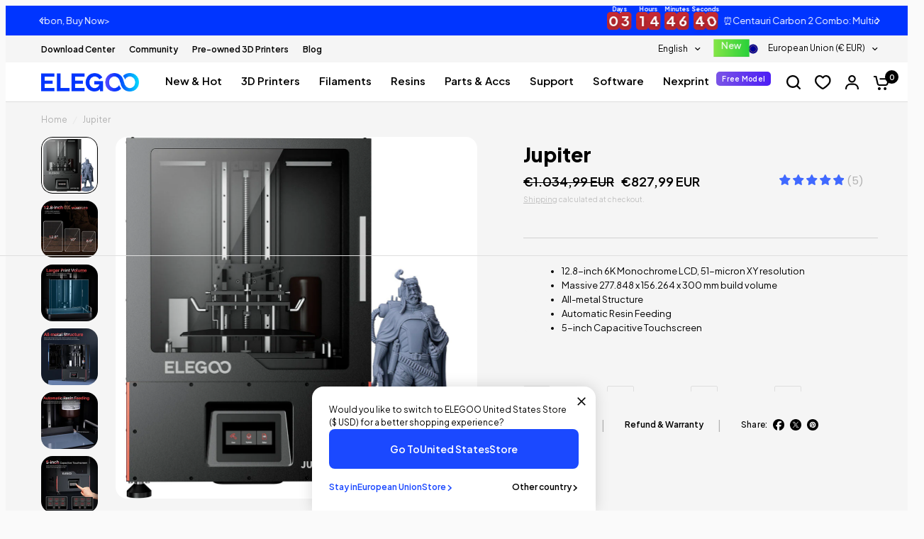

--- FILE ---
content_type: text/css
request_url: https://eu.elegoo.com/cdn/shop/t/23/assets/tailwind.css?v=166711980232358186651769065580
body_size: 5984
content:
/*! tailwindcss v4.1.4 | MIT License | https://tailwindcss.com */@layer properties;@layer theme,base,components,utilities;@layer theme{:root,:host{--font-sans: ui-sans-serif, system-ui, sans-serif, "Apple Color Emoji", "Segoe UI Emoji", "Segoe UI Symbol", "Noto Color Emoji";--font-mono: ui-monospace, SFMono-Regular, Menlo, Monaco, Consolas, "Liberation Mono", "Courier New", monospace;--color-blue-400: oklch(70.7% .165 254.624);--color-gray-200: oklch(92.8% .006 264.531);--color-gray-300: oklch(87.2% .01 258.338);--color-gray-400: oklch(70.7% .022 261.325);--color-gray-500: oklch(55.1% .027 264.364);--color-gray-600: oklch(44.6% .03 256.802);--color-black: #000;--color-white: #fff;--spacing: .25rem;--container-2xl: 42rem;--container-3xl: 48rem;--container-7xl: 80rem;--text-sm: .875rem;--text-sm--line-height: calc(1.25 / .875);--text-base: 1rem;--text-base--line-height: 1.5 ;--text-lg: 1.125rem;--text-lg--line-height: calc(1.75 / 1.125);--text-xl: 1.25rem;--text-xl--line-height: calc(1.75 / 1.25);--text-2xl: 1.5rem;--text-2xl--line-height: calc(2 / 1.5);--text-3xl: 1.875rem;--text-3xl--line-height: 1.2 ;--text-4xl: 2.25rem;--text-4xl--line-height: calc(2.5 / 2.25);--font-weight-medium: 500;--font-weight-semibold: 600;--font-weight-bold: 700;--leading-tight: 1.25;--radius-xs: .125rem;--radius-md: .375rem;--radius-lg: .5rem;--radius-2xl: 1rem;--radius-3xl: 1.5rem;--radius-4xl: 2rem;--ease-out: cubic-bezier(0, 0, .2, 1);--ease-in-out: cubic-bezier(.4, 0, .2, 1);--animate-ping: ping 1s cubic-bezier(0, 0, .2, 1) infinite;--aspect-video: 16 / 9;--default-transition-duration: .15s;--default-transition-timing-function: cubic-bezier(.4, 0, .2, 1);--default-font-family: var(--font-sans);--default-mono-font-family: var(--font-mono);--container-default: 1280px}}@layer base{*,:after,:before,::backdrop,::file-selector-button{box-sizing:border-box;margin:0;padding:0;border:0 solid}html,:host{line-height:1.5;-webkit-text-size-adjust:100%;tab-size:4;font-family:var(--default-font-family, ui-sans-serif, system-ui, sans-serif, "Apple Color Emoji", "Segoe UI Emoji", "Segoe UI Symbol", "Noto Color Emoji");font-feature-settings:var(--default-font-feature-settings, normal);font-variation-settings:var(--default-font-variation-settings, normal);-webkit-tap-highlight-color:transparent}hr{height:0;color:inherit;border-top-width:1px}abbr:where([title]){-webkit-text-decoration:underline dotted;text-decoration:underline dotted}h1,h2,h3,h4,h5,h6{font-size:inherit;font-weight:inherit}a{color:inherit;-webkit-text-decoration:inherit;text-decoration:inherit}b,strong{font-weight:bolder}code,kbd,samp,pre{font-family:var(--default-mono-font-family, ui-monospace, SFMono-Regular, Menlo, Monaco, Consolas, "Liberation Mono", "Courier New", monospace);font-feature-settings:var(--default-mono-font-feature-settings, normal);font-variation-settings:var(--default-mono-font-variation-settings, normal);font-size:1em}small{font-size:80%}sub,sup{font-size:75%;line-height:0;position:relative;vertical-align:baseline}sub{bottom:-.25em}sup{top:-.5em}table{text-indent:0;border-color:inherit;border-collapse:collapse}:-moz-focusring{outline:auto}progress{vertical-align:baseline}summary{display:list-item}ol,ul,menu{list-style:none}img,svg,video,canvas,audio,iframe,embed,object{display:block;vertical-align:middle}img,video{max-width:100%;height:auto}button,input,select,optgroup,textarea,::file-selector-button{font:inherit;font-feature-settings:inherit;font-variation-settings:inherit;letter-spacing:inherit;color:inherit;border-radius:0;background-color:transparent;opacity:1}:where(select:is([multiple],[size])) optgroup{font-weight:bolder}:where(select:is([multiple],[size])) optgroup option{padding-inline-start:20px}::file-selector-button{margin-inline-end:4px}::placeholder{opacity:1}@supports (not (-webkit-appearance: -apple-pay-button)) or (contain-intrinsic-size: 1px){::placeholder{color:currentcolor}@supports (color: color-mix(in lab,red,red)){{color:color-mix(in oklab,currentcolor 50%,transparent)}}}textarea{resize:vertical}::-webkit-search-decoration{-webkit-appearance:none}::-webkit-date-and-time-value{min-height:1lh;text-align:inherit}::-webkit-datetime-edit{display:inline-flex}::-webkit-datetime-edit-fields-wrapper{padding:0}::-webkit-datetime-edit,::-webkit-datetime-edit-year-field,::-webkit-datetime-edit-month-field,::-webkit-datetime-edit-day-field,::-webkit-datetime-edit-hour-field,::-webkit-datetime-edit-minute-field,::-webkit-datetime-edit-second-field,::-webkit-datetime-edit-millisecond-field,::-webkit-datetime-edit-meridiem-field{padding-block:0}:-moz-ui-invalid{box-shadow:none}button,input:where([type=button],[type=reset],[type=submit]),::file-selector-button{-webkit-appearance:button;appearance:button}::-webkit-inner-spin-button,::-webkit-outer-spin-button{height:auto}[hidden]:where(:not([hidden=until-found])){display:none!important}}@layer utilities{.pointer-events-none{pointer-events:none}.invisible{visibility:hidden}.visible{visibility:visible}.absolute{position:absolute}.fixed{position:fixed}.relative{position:relative}.static{position:static}.sticky{position:sticky}.inset-0{inset:calc(var(--spacing) * 0)}.top-0{top:calc(var(--spacing) * 0)}.top-1\/2{top:50%}.top-4{top:calc(var(--spacing) * 4)}.right-0{right:calc(var(--spacing) * 0)}.right-4{right:calc(var(--spacing) * 4)}.bottom-0{bottom:calc(var(--spacing) * 0)}.bottom-full{bottom:100%}.left-0{left:calc(var(--spacing) * 0)}.left-1\/2{left:50%}.z-0{z-index:0}.z-1{z-index:1}.z-10{z-index:10}.z-50{z-index:50}.z-\[5\]{z-index:5}.z-auto{z-index:auto}.order-1{order:1}.col-1{grid-column:1}.col-2{grid-column:2}.col-span-full{grid-column:1 / -1}.container{width:100%}@media (width >= 40rem){.container{max-width:40rem}}@media (width >= 48rem){.container{max-width:48rem}}@media (width >= 64rem){.container{max-width:64rem}}@media (width >= 80rem){.container{max-width:80rem}}@media (width >= 96rem){.container{max-width:96rem}}.mx-auto{margin-inline:auto}.my-2{margin-block:calc(var(--spacing) * 2)}.my-3{margin-block:calc(var(--spacing) * 3)}.my-4{margin-block:calc(var(--spacing) * 4)}.ms-1{margin-inline-start:calc(var(--spacing) * 1)}.ms-2{margin-inline-start:calc(var(--spacing) * 2)}.ms-4{margin-inline-start:calc(var(--spacing) * 4)}.me-1{margin-inline-end:calc(var(--spacing) * 1)}.me-4{margin-inline-end:calc(var(--spacing) * 4)}.me-5{margin-inline-end:calc(var(--spacing) * 5)}.mt-2{margin-top:calc(var(--spacing) * 2)}.mt-3{margin-top:calc(var(--spacing) * 3)}.mt-4{margin-top:calc(var(--spacing) * 4)}.mt-6{margin-top:calc(var(--spacing) * 6)}.mt-7{margin-top:calc(var(--spacing) * 7)}.mt-8{margin-top:calc(var(--spacing) * 8)}.mt-9{margin-top:calc(var(--spacing) * 9)}.mt-120{margin-top:calc(var(--spacing) * 120)}.mt-200{margin-top:calc(var(--spacing) * 200)}.-mr-\(--tw-px\){margin-right:calc(var(--tw-px) * -1)}.mr-auto{margin-right:auto}.mb-0{margin-bottom:calc(var(--spacing) * 0)}.mb-1{margin-bottom:calc(var(--spacing) * 1)}.mb-2{margin-bottom:calc(var(--spacing) * 2)}.mb-3{margin-bottom:calc(var(--spacing) * 3)}.mb-4{margin-bottom:calc(var(--spacing) * 4)}.mb-5{margin-bottom:calc(var(--spacing) * 5)}.mb-6{margin-bottom:calc(var(--spacing) * 6)}.mb-7{margin-bottom:calc(var(--spacing) * 7)}.mb-8{margin-bottom:calc(var(--spacing) * 8)}.mb-9{margin-bottom:calc(var(--spacing) * 9)}.mb-12{margin-bottom:calc(var(--spacing) * 12)}.mb-16{margin-bottom:calc(var(--spacing) * 16)}.-ml-\(--tw-px\){margin-left:calc(var(--tw-px) * -1)}.ml-5{margin-left:calc(var(--spacing) * 5)}.ml-8{margin-left:calc(var(--spacing) * 8)}.ml-auto{margin-left:auto}.box-border{box-sizing:border-box}.block{display:block}.contents{display:contents}.flex{display:flex}.grid{display:grid}.hidden{display:none}.inline{display:inline}.inline-block{display:inline-block}.inline-flex{display:inline-flex}.table{display:table}.table-row-group{display:table-row-group}.aspect-3\/4{aspect-ratio:3/4}.aspect-4\/3{aspect-ratio:4/3}.aspect-9\/16{aspect-ratio:9/16}.aspect-square{aspect-ratio:1 / 1}.aspect-video{aspect-ratio:var(--aspect-video)}.h-0{height:calc(var(--spacing) * 0)}.h-5{height:calc(var(--spacing) * 5)}.h-8{height:calc(var(--spacing) * 8)}.h-10{height:calc(var(--spacing) * 10)}.h-12{height:calc(var(--spacing) * 12)}.h-16{height:calc(var(--spacing) * 16)}.h-100{height:calc(var(--spacing) * 100)}.h-\[40px\]{height:40px}.h-\[56px\]{height:56px}.h-\[70px\]{height:70px}.h-\[100dvh\]{height:100dvh}.h-\[200svh\]{height:200svh}.h-auto{height:auto}.h-dvh{height:100dvh}.h-full{height:100%}.h-full\!{height:100%!important}.h-lvh{height:100lvh}.h-px{height:1px}.max-h-\[80vh\]{max-height:80vh}.min-h-\[60px\]{min-height:60px}.w-0{width:calc(var(--spacing) * 0)}.w-5{width:calc(var(--spacing) * 5)}.w-8{width:calc(var(--spacing) * 8)}.w-10{width:calc(var(--spacing) * 10)}.w-12{width:calc(var(--spacing) * 12)}.w-16{width:calc(var(--spacing) * 16)}.w-100{width:calc(var(--spacing) * 100)}.w-\[40px\]{width:40px}.w-\[56px\]{width:56px}.w-\[70px\]{width:70px}.w-auto{width:auto}.w-dvw{width:100dvw}.w-full{width:100%}.w-lvw{width:100lvw}.max-w-2xl{max-width:var(--container-2xl)}.max-w-3xl{max-width:var(--container-3xl)}.max-w-7xl{max-width:var(--container-7xl)}.max-w-\[670px\]{max-width:670px}.max-w-\[1280px\]{max-width:1280px}.max-w-full{max-width:100%}.max-w-min{max-width:min-content}.max-w-none{max-width:none}.min-w-0{min-width:calc(var(--spacing) * 0)}.flex-1{flex:1}.flex-1\/2{flex:50%}.flex-1\/3{flex:calc(1/3 * 100%)}.flex-1\/4{flex:25%}.flex-1\/5{flex:20%}.flex-1\/6{flex:calc(1/6 * 100%)}.flex-auto{flex:auto}.flex-none{flex:none}.flex-shrink{flex-shrink:1}.shrink-0{flex-shrink:0}.flex-grow{flex-grow:1}.grow-0{flex-grow:0}.basis-full{flex-basis:100%}.-translate-x-1\/2{--tw-translate-x: -50% ;translate:var(--tw-translate-x) var(--tw-translate-y)}.-translate-y-1\/2{--tw-translate-y: -50% ;translate:var(--tw-translate-x) var(--tw-translate-y)}.rotate-180{rotate:180deg}.rotate-360{rotate:360deg}.transform{transform:var(--tw-rotate-x,) var(--tw-rotate-y,) var(--tw-rotate-z,) var(--tw-skew-x,) var(--tw-skew-y,)}.animate-ping{animation:var(--animate-ping)}.cursor-pointer{cursor:pointer}.touch-pan-x{--tw-pan-x: pan-x;touch-action:var(--tw-pan-x,) var(--tw-pan-y,) var(--tw-pinch-zoom,)}.resize{resize:both}.list-none{list-style-type:none}.appearance-none{-webkit-appearance:none;appearance:none}.columns-4{columns:4}.grid-cols-1{grid-template-columns:repeat(1,minmax(0,1fr))}.grid-cols-2{grid-template-columns:repeat(2,minmax(0,1fr))}.grid-cols-3{grid-template-columns:repeat(3,minmax(0,1fr))}.grid-cols-4{grid-template-columns:repeat(4,minmax(0,1fr))}.grid-cols-5{grid-template-columns:repeat(5,minmax(0,1fr))}.grid-cols-6{grid-template-columns:repeat(6,minmax(0,1fr))}.flex-col{flex-direction:column}.flex-col-reverse{flex-direction:column-reverse}.flex-row{flex-direction:row}.flex-nowrap{flex-wrap:nowrap}.flex-wrap{flex-wrap:wrap}.content-between{align-content:space-between}.content-center{align-content:center}.content-end{align-content:flex-end}.content-start{align-content:flex-start}.items-center{align-items:center}.items-end{align-items:flex-end}.items-start{align-items:flex-start}.justify-between{justify-content:space-between}.justify-center{justify-content:center}.justify-end{justify-content:flex-end}.justify-start{justify-content:flex-start}.gap-2{gap:calc(var(--spacing) * 2)}.gap-3{gap:calc(var(--spacing) * 3)}.gap-3\.5{gap:calc(var(--spacing) * 3.5)}.gap-4{gap:calc(var(--spacing) * 4)}.gap-5{gap:calc(var(--spacing) * 5)}.gap-6{gap:calc(var(--spacing) * 6)}.gap-12{gap:calc(var(--spacing) * 12)}.gap-\[8px\]{gap:8px}.gap-\[40px\]{gap:40px}.gap-\[68px\]{gap:68px}.truncate{overflow:hidden;text-overflow:ellipsis;white-space:nowrap}.overflow-hidden{overflow:hidden}.overflow-x-auto{overflow-x:auto}.overflow-x-visible{overflow-x:visible}.overflow-y-hidden{overflow-y:hidden}.rounded-2xl{border-radius:var(--radius-2xl)}.rounded-3xl{border-radius:var(--radius-3xl)}.rounded-4xl{border-radius:var(--radius-4xl)}.rounded-full{border-radius:calc(infinity * 1px)}.rounded-lg{border-radius:var(--radius-lg)}.rounded-md{border-radius:var(--radius-md)}.rounded-xs{border-radius:var(--radius-xs)}.rounded-br-2xl{border-bottom-right-radius:var(--radius-2xl)}.border{border-style:var(--tw-border-style);border-width:1px}.border-0{border-style:var(--tw-border-style);border-width:0px}.border-b{border-bottom-style:var(--tw-border-style);border-bottom-width:1px}.border-gray-200{border-color:var(--color-gray-200)}.bg-\(--bg-body\){background-color:var(--bg-body)}.bg-\(--bubble-text-color\){background-color:var(--bubble-text-color)}.bg-\(--color-bg\){background-color:var(--color-bg)}.bg-black{background-color:var(--color-black)}.bg-black\/95{background-color:color-mix(in srgb,#000 95%,transparent)}@supports (color: color-mix(in lab,red,red)){.bg-black\/95{background-color:color-mix(in oklab,var(--color-black) 95%,transparent)}}.bg-blue-400{background-color:var(--color-blue-400)}.bg-gray-200{background-color:var(--color-gray-200)}.bg-gray-300{background-color:var(--color-gray-300)}.bg-white{background-color:var(--color-white)}.bg-gradient-to-t{--tw-gradient-position: to top in oklab;background-image:linear-gradient(var(--tw-gradient-stops))}.bg-none{background-image:none}.from-black\/70{--tw-gradient-from: color-mix(in srgb, #000 70%, transparent);--tw-gradient-stops: var(--tw-gradient-via-stops, var(--tw-gradient-position), var(--tw-gradient-from) var(--tw-gradient-from-position), var(--tw-gradient-to) var(--tw-gradient-to-position))}@supports (color: color-mix(in lab,red,red)){.from-black\/70{--tw-gradient-from: color-mix(in oklab, var(--color-black) 70%, transparent)}}.to-transparent{--tw-gradient-to: transparent;--tw-gradient-stops: var(--tw-gradient-via-stops, var(--tw-gradient-position), var(--tw-gradient-from) var(--tw-gradient-from-position), var(--tw-gradient-to) var(--tw-gradient-to-position))}.object-contain{object-fit:contain}.object-cover{object-fit:cover}.p-2\.5{padding:calc(var(--spacing) * 2.5)}.p-3{padding:calc(var(--spacing) * 3)}.p-4{padding:calc(var(--spacing) * 4)}.p-6{padding:calc(var(--spacing) * 6)}.px-1\.5{padding-inline:calc(var(--spacing) * 1.5)}.px-2{padding-inline:calc(var(--spacing) * 2)}.px-3\.5{padding-inline:calc(var(--spacing) * 3.5)}.px-4{padding-inline:calc(var(--spacing) * 4)}.px-6{padding-inline:calc(var(--spacing) * 6)}.px-\[15px\]{padding-inline:15px}.py-0{padding-block:calc(var(--spacing) * 0)}.py-1\.5{padding-block:calc(var(--spacing) * 1.5)}.py-3{padding-block:calc(var(--spacing) * 3)}.py-4{padding-block:calc(var(--spacing) * 4)}.py-7{padding-block:calc(var(--spacing) * 7)}.py-8{padding-block:calc(var(--spacing) * 8)}.py-9{padding-block:calc(var(--spacing) * 9)}.py-12{padding-block:calc(var(--spacing) * 12)}.py-16{padding-block:calc(var(--spacing) * 16)}.py-100{padding-block:calc(var(--spacing) * 100)}.py-120{padding-block:calc(var(--spacing) * 120)}.py-\[60px\]{padding-block:60px}.pt-0{padding-top:calc(var(--spacing) * 0)}.pt-5{padding-top:calc(var(--spacing) * 5)}.pt-7{padding-top:calc(var(--spacing) * 7)}.pt-8{padding-top:calc(var(--spacing) * 8)}.pt-16{padding-top:calc(var(--spacing) * 16)}.pt-100{padding-top:calc(var(--spacing) * 100)}.pt-120{padding-top:calc(var(--spacing) * 120)}.pr-\(--tw-px\){padding-right:var(--tw-px)}.pb-0{padding-bottom:calc(var(--spacing) * 0)}.pb-4{padding-bottom:calc(var(--spacing) * 4)}.pb-6{padding-bottom:calc(var(--spacing) * 6)}.pb-8{padding-bottom:calc(var(--spacing) * 8)}.pb-100{padding-bottom:calc(var(--spacing) * 100)}.pb-120{padding-bottom:calc(var(--spacing) * 120)}.pl-\(--tw-pl\,16px\){padding-left:var(--tw-pl,16px)}.pl-\(--tw-px\){padding-left:var(--tw-px)}.pl-16{padding-left:calc(var(--spacing) * 16)}.pl-32{padding-left:calc(var(--spacing) * 32)}.text-center{text-align:center}.text-left{text-align:left}.text-right{text-align:right}.align-middle{vertical-align:middle}.align-top{vertical-align:top}.text-2xl{font-size:var(--text-2xl);line-height:var(--tw-leading, var(--text-2xl--line-height))}.text-3xl{font-size:var(--text-3xl);line-height:var(--tw-leading, var(--text-3xl--line-height))}.text-4xl{font-size:var(--text-4xl);line-height:var(--tw-leading, var(--text-4xl--line-height))}.text-base{font-size:var(--text-base);line-height:var(--tw-leading, var(--text-base--line-height))}.text-lg{font-size:var(--text-lg);line-height:var(--tw-leading, var(--text-lg--line-height))}.text-sm{font-size:var(--text-sm);line-height:var(--tw-leading, var(--text-sm--line-height))}.text-xl{font-size:var(--text-xl);line-height:var(--tw-leading, var(--text-xl--line-height))}.leading-none{--tw-leading: 1;line-height:1}.leading-tight\!{--tw-leading: var(--leading-tight) !important;line-height:var(--leading-tight)!important}.font-bold{--tw-font-weight: var(--font-weight-bold);font-weight:var(--font-weight-bold)}.font-medium\!{--tw-font-weight: var(--font-weight-medium) !important;font-weight:var(--font-weight-medium)!important}.font-semibold{--tw-font-weight: var(--font-weight-semibold);font-weight:var(--font-weight-semibold)}.font-semibold\!{--tw-font-weight: var(--font-weight-semibold) !important;font-weight:var(--font-weight-semibold)!important}.whitespace-nowrap{white-space:nowrap}.text-black{color:var(--color-black)}.text-gray-300{color:var(--color-gray-300)}.text-gray-400{color:var(--color-gray-400)}.text-gray-500{color:var(--color-gray-500)}.text-gray-600{color:var(--color-gray-600)}.text-white{color:var(--color-white)}.capitalize{text-transform:capitalize}.lowercase{text-transform:lowercase}.normal-case{text-transform:none}.uppercase{text-transform:uppercase}.italic{font-style:italic}.not-italic{font-style:normal}.no-underline{text-decoration-line:none}.overline{text-decoration-line:overline}.underline{text-decoration-line:underline}.opacity-0{opacity:0%}.opacity-90{opacity:90%}.opacity-95{opacity:95%}.shadow{--tw-shadow: 0 1px 3px 0 var(--tw-shadow-color, rgb(0 0 0 / .1)), 0 1px 2px -1px var(--tw-shadow-color, rgb(0 0 0 / .1));box-shadow:var(--tw-inset-shadow),var(--tw-inset-ring-shadow),var(--tw-ring-offset-shadow),var(--tw-ring-shadow),var(--tw-shadow)}.outline{outline-style:var(--tw-outline-style);outline-width:1px}.blur{--tw-blur: blur(8px);filter:var(--tw-blur,) var(--tw-brightness,) var(--tw-contrast,) var(--tw-grayscale,) var(--tw-hue-rotate,) var(--tw-invert,) var(--tw-saturate,) var(--tw-sepia,) var(--tw-drop-shadow,)}.filter{filter:var(--tw-blur,) var(--tw-brightness,) var(--tw-contrast,) var(--tw-grayscale,) var(--tw-hue-rotate,) var(--tw-invert,) var(--tw-saturate,) var(--tw-sepia,) var(--tw-drop-shadow,)}.backdrop-filter{-webkit-backdrop-filter:var(--tw-backdrop-blur,) var(--tw-backdrop-brightness,) var(--tw-backdrop-contrast,) var(--tw-backdrop-grayscale,) var(--tw-backdrop-hue-rotate,) var(--tw-backdrop-invert,) var(--tw-backdrop-opacity,) var(--tw-backdrop-saturate,) var(--tw-backdrop-sepia,);backdrop-filter:var(--tw-backdrop-blur,) var(--tw-backdrop-brightness,) var(--tw-backdrop-contrast,) var(--tw-backdrop-grayscale,) var(--tw-backdrop-hue-rotate,) var(--tw-backdrop-invert,) var(--tw-backdrop-opacity,) var(--tw-backdrop-saturate,) var(--tw-backdrop-sepia,)}.transition{transition-property:color,background-color,border-color,outline-color,text-decoration-color,fill,stroke,--tw-gradient-from,--tw-gradient-via,--tw-gradient-to,opacity,box-shadow,transform,translate,scale,rotate,filter,-webkit-backdrop-filter,backdrop-filter;transition-timing-function:var(--tw-ease, var(--default-transition-timing-function));transition-duration:var(--tw-duration, var(--default-transition-duration))}.transition-all{transition-property:all;transition-timing-function:var(--tw-ease, var(--default-transition-timing-function));transition-duration:var(--tw-duration, var(--default-transition-duration))}.transition-colors{transition-property:color,background-color,border-color,outline-color,text-decoration-color,fill,stroke,--tw-gradient-from,--tw-gradient-via,--tw-gradient-to;transition-timing-function:var(--tw-ease, var(--default-transition-timing-function));transition-duration:var(--tw-duration, var(--default-transition-duration))}.transition-opacity{transition-property:opacity;transition-timing-function:var(--tw-ease, var(--default-transition-timing-function));transition-duration:var(--tw-duration, var(--default-transition-duration))}.duration-300{--tw-duration: .3s;transition-duration:.3s}.ease-in-out{--tw-ease: var(--ease-in-out);transition-timing-function:var(--ease-in-out)}.ease-out{--tw-ease: var(--ease-out);transition-timing-function:var(--ease-out)}.select-none{-webkit-user-select:none;user-select:none}.\[--tw-px\:15px\]{--tw-px: 15px}.\[link\:facebook\]{link:facebook}.transform-3d{transform-style:preserve-3d}@media (hover: hover){.group-hover\:opacity-100:is(:where(.group):hover *){opacity:100%}}.before\:absolute:before{content:var(--tw-content);position:absolute}.before\:inset-0:before{content:var(--tw-content);inset:calc(var(--spacing) * 0)}.before\:clear-both:before{content:var(--tw-content);clear:both}.before\:table:before{content:var(--tw-content);display:table}.after\:absolute:after{content:var(--tw-content);position:absolute}.after\:inset-0:after{content:var(--tw-content);inset:calc(var(--spacing) * 0)}.after\:inset-px:after{content:var(--tw-content);top:1px;right:1px;bottom:1px;left:1px}.after\:clear-both:after{content:var(--tw-content);clear:both}.after\:mt-\[--mt\(48px\)\]:after{content:var(--tw-content);margin-top:--mt(48px)}.after\:block:after{content:var(--tw-content);display:block}.after\:table:after{content:var(--tw-content);display:table}.after\:w-full:after{content:var(--tw-content);width:100%}@media (hover: hover){.hover\:text-gray-300:hover{color:var(--color-gray-300)}}@media (hover: hover){.hover\:brightness-105:hover{--tw-brightness: brightness(105%);filter:var(--tw-blur,) var(--tw-brightness,) var(--tw-contrast,) var(--tw-grayscale,) var(--tw-hue-rotate,) var(--tw-invert,) var(--tw-saturate,) var(--tw-sepia,) var(--tw-drop-shadow,)}}@media (hover: hover){.hover\:not-disabled\:brightness-105:hover:not(*:disabled){--tw-brightness: brightness(105%);filter:var(--tw-blur,) var(--tw-brightness,) var(--tw-contrast,) var(--tw-grayscale,) var(--tw-hue-rotate,) var(--tw-invert,) var(--tw-saturate,) var(--tw-sepia,) var(--tw-drop-shadow,)}}@media (width < 80rem){.max-xl\:pointer-events-none\!{pointer-events:none!important}}@media (width < 80rem){.max-xl\:invisible\!{visibility:hidden!important}}@media (width < 80rem){.max-xl\:hidden\!{display:none!important}}@media (width < 80rem){.max-xl\:flex-col{flex-direction:column}}@media (width < 80rem){.max-xl\:px-4{padding-inline:calc(var(--spacing) * 4)}}@media (width < 80rem){.max-xl\:px-8{padding-inline:calc(var(--spacing) * 8)}}@media (width < 80rem){.max-xl\:px-12{padding-inline:calc(var(--spacing) * 12)}}@media (width < 80rem){.max-xl\:py-8{padding-block:calc(var(--spacing) * 8)}}@media (width < 64rem){.max-lg\:relative{position:relative}}@media (width < 64rem){.max-lg\:h-auto{height:auto}}@media (width < 64rem){.max-lg\:w-full{width:100%}}@media (width < 48rem){.max-md\:relative{position:relative}}@media (width < 48rem){.max-md\:top-\[200px\]{top:200px}}@media (width < 48rem){.max-md\:order-1{order:1}}@media (width < 48rem){.max-md\:order-2{order:2}}@media (width < 48rem){.max-md\:-mx-6{margin-inline:calc(var(--spacing) * -6)}}@media (width < 48rem){.max-md\:mt-2{margin-top:calc(var(--spacing) * 2)}}@media (width < 48rem){.max-md\:-mb-1{margin-bottom:calc(var(--spacing) * -1)}}@media (width < 48rem){.max-md\:mb-1{margin-bottom:calc(var(--spacing) * 1)}}@media (width < 48rem){.max-md\:mb-6{margin-bottom:calc(var(--spacing) * 6)}}@media (width < 48rem){.max-md\:mb-8{margin-bottom:calc(var(--spacing) * 8)}}@media (width < 48rem){.max-md\:flex{display:flex}}@media (width < 48rem){.max-md\:grid{display:grid}}@media (width < 48rem){.max-md\:hidden{display:none}}@media (width < 48rem){.max-md\:hidden\!{display:none!important}}@media (width < 48rem){.max-md\:h-auto{height:auto}}@media (width < 48rem){.max-md\:flex-1\/2{flex:50%}}@media (width < 48rem){.max-md\:grid-cols-2{grid-template-columns:repeat(2,minmax(0,1fr))}}@media (width < 48rem){.max-md\:grid-cols-4{grid-template-columns:repeat(4,minmax(0,1fr))}}@media (width < 48rem){.max-md\:flex-col{flex-direction:column}}@media (width < 48rem){.max-md\:flex-col-reverse{flex-direction:column-reverse}}@media (width < 48rem){.max-md\:flex-nowrap{flex-wrap:nowrap}}@media (width < 48rem){.max-md\:flex-wrap{flex-wrap:wrap}}@media (width < 48rem){.max-md\:items-start{align-items:flex-start}}@media (width < 48rem){.max-md\:justify-center{justify-content:center}}@media (width < 48rem){.max-md\:gap-0{gap:calc(var(--spacing) * 0)}}@media (width < 48rem){.max-md\:gap-4{gap:calc(var(--spacing) * 4)}}@media (width < 48rem){.max-md\:gap-6{gap:calc(var(--spacing) * 6)}}@media (width < 48rem){.max-md\:gap-\[14px\]{gap:14px}}@media (width < 48rem){.max-md\:overflow-x-auto{overflow-x:auto}}@media (width < 48rem){.max-md\:rounded-2xl{border-radius:var(--radius-2xl)}}@media (width < 48rem){.max-md\:bg-transparent{background-color:transparent}}@media (width < 48rem){.max-md\:px-1{padding-inline:calc(var(--spacing) * 1)}}@media (width < 48rem){.max-md\:px-2{padding-inline:calc(var(--spacing) * 2)}}@media (width < 48rem){.max-md\:px-3\.5{padding-inline:calc(var(--spacing) * 3.5)}}@media (width < 48rem){.max-md\:px-4{padding-inline:calc(var(--spacing) * 4)}}@media (width < 48rem){.max-md\:px-5{padding-inline:calc(var(--spacing) * 5)}}@media (width < 48rem){.max-md\:px-6{padding-inline:calc(var(--spacing) * 6)}}@media (width < 48rem){.max-md\:px-\[15px\]{padding-inline:15px}}@media (width < 48rem){.max-md\:py-0\.5{padding-block:calc(var(--spacing) * .5)}}@media (width < 48rem){.max-md\:py-6{padding-block:calc(var(--spacing) * 6)}}@media (width < 48rem){.max-md\:pl-0{padding-left:calc(var(--spacing) * 0)}}@media (width < 48rem){.max-md\:pl-4{padding-left:calc(var(--spacing) * 4)}}@media (width < 48rem){.max-md\:text-center{text-align:center}}@media (width < 48rem){.max-md\:\[--tw-pl\:8px\]{--tw-pl: 8px}}@media (width < 48rem){.max-md\:\[--tw-px\:2px\]{--tw-px: 2px}}@media (width >= 48rem){.md\:absolute{position:absolute}}@media (width >= 48rem){.md\:relative{position:relative}}@media (width >= 48rem){.md\:z-10{z-index:10}}@media (width >= 48rem){.md\:mx-0{margin-inline:calc(var(--spacing) * 0)}}@media (width >= 48rem){.md\:mt-4{margin-top:calc(var(--spacing) * 4)}}@media (width >= 48rem){.md\:mt-6{margin-top:calc(var(--spacing) * 6)}}@media (width >= 48rem){.min-md\:mt-\[84px\]{margin-top:84px}}@media (width >= 48rem){.md\:mr-auto{margin-right:auto}}@media (width >= 48rem){.md\:mb-8{margin-bottom:calc(var(--spacing) * 8)}}@media (width >= 48rem){.md\:mb-14{margin-bottom:calc(var(--spacing) * 14)}}@media (width >= 48rem){.md\:ml-auto{margin-left:auto}}@media (width >= 48rem){.md\:block{display:block}}@media (width >= 48rem){.md\:flex{display:flex}}@media (width >= 48rem){.md\:hidden{display:none}}@media (width >= 48rem){.md\:hidden\!{display:none!important}}@media (width >= 48rem){.md\:inline-block{display:inline-block}}@media (width >= 48rem){.md\:inline-flex{display:inline-flex}}@media (width >= 48rem){.min-md\:grid{display:grid}}@media (width >= 48rem){.md\:h-0{height:calc(var(--spacing) * 0)}}@media (width >= 48rem){.md\:max-h-\(--max-h\){max-height:var(--max-h)}}@media (width >= 48rem){.md\:w-0{width:calc(var(--spacing) * 0)}}@media (width >= 48rem){.md\:w-\[442px\]{width:442px}}@media (width >= 48rem){.md\:w-auto{width:auto}}@media (width >= 48rem){.md\:grid-cols-1{grid-template-columns:repeat(1,minmax(0,1fr))}}@media (width >= 48rem){.md\:grid-cols-2{grid-template-columns:repeat(2,minmax(0,1fr))}}@media (width >= 48rem){.md\:grid-cols-3{grid-template-columns:repeat(3,minmax(0,1fr))}}@media (width >= 48rem){.md\:grid-cols-4{grid-template-columns:repeat(4,minmax(0,1fr))}}@media (width >= 48rem){.md\:grid-cols-5{grid-template-columns:repeat(5,minmax(0,1fr))}}@media (width >= 48rem){.md\:grid-cols-6{grid-template-columns:repeat(6,minmax(0,1fr))}}@media (width >= 48rem){.md\:flex-row{flex-direction:row}}@media (width >= 48rem){.md\:items-stretch{align-items:stretch}}@media (width >= 48rem){.md\:justify-center{justify-content:center}}@media (width >= 48rem){.md\:gap-\(--gap\){gap:var(--gap)}}@media (width >= 48rem){.md\:gap-6{gap:calc(var(--spacing) * 6)}}@media (width >= 48rem){.md\:gap-16{gap:calc(var(--spacing) * 16)}}@media (width >= 48rem){.md\:gap-\[20px\]{gap:20px}}@media (width >= 48rem){.md\:overflow-y-hidden{overflow-y:hidden}}@media (width >= 48rem){.md\:rounded-2xl{border-radius:var(--radius-2xl)}}@media (width >= 48rem){.md\:p-5{padding:calc(var(--spacing) * 5)}}@media (width >= 48rem){.md\:p-\[25px\]{padding:25px}}@media (width >= 48rem){.md\:px-\[100px\]{padding-inline:100px}}@media (width >= 48rem){.md\:py-12{padding-block:calc(var(--spacing) * 12)}}@media (width >= 48rem){.md\:py-16{padding-block:calc(var(--spacing) * 16)}}@media (width >= 48rem){.md\:py-\[72px\]{padding-block:72px}}@media (width >= 48rem){.min-md\:pr-12{padding-right:calc(var(--spacing) * 12)}}@media (width >= 48rem){.min-md\:text-\[22px\]{font-size:22px}}@media (width >= 64rem){.lg\:h-\[390px\]{height:390px}}@media (width >= 64rem){.lg\:h-\[550px\]{height:550px}}@media (width >= 64rem){.lg\:w-\[500px\]{width:500px}}@media (width >= 64rem){.lg\:w-\[850px\]{width:850px}}@media (width >= 64rem){.lg\:grid-cols-3{grid-template-columns:repeat(3,minmax(0,1fr))}}@media (width >= 64rem){.lg\:py-20{padding-block:calc(var(--spacing) * 20)}}@media (width >= 80rem){.xl\:sticky{position:sticky}}@media (width >= 80rem){.xl\:top-0{top:calc(var(--spacing) * 0)}}@media (width >= 80rem){.xl\:block{display:block}}@media (width >= 80rem){.xl\:hidden{display:none}}@media (width >= 80rem){.xl\:h-dvh{height:100dvh}}@media (width >= 80rem){.xl\:w-\[1280px\]{width:1280px}}@media (width >= 80rem){.xl\:max-w-\[980px\]{max-width:980px}}@media (width >= 80rem){.xl\:basis-\(--main-img-w\){flex-basis:var(--main-img-w)}}@media (width >= 80rem){.xl\:grid-cols-2{grid-template-columns:repeat(2,minmax(0,1fr))}}@media (width >= 80rem){.xl\:grid-cols-4{grid-template-columns:repeat(4,minmax(0,1fr))}}@media (width >= 80rem){.xl\:flex-row{flex-direction:row}}@media (width >= 80rem){.xl\:flex-nowrap{flex-wrap:nowrap}}@media (width >= 80rem){.xl\:flex-wrap{flex-wrap:wrap}}@media (width >= 80rem){.xl\:gap-6{gap:calc(var(--spacing) * 6)}}@media (width >= 80rem){.xl\:gap-16{gap:calc(var(--spacing) * 16)}}@media (width >= 80rem){.xl\:border-b{border-bottom-style:var(--tw-border-style);border-bottom-width:1px}}@media (width >= 80rem){.xl\:px-0{padding-inline:calc(var(--spacing) * 0)}}.\[\[open\]\]\:opacity-100:is([open]){opacity:100%}.\[open\]\:opacity-100:is(open){opacity:100%}}@layer components{.section-content{margin-inline:auto;max-width:var(--container-default);padding-inline:15px}@media (width < 80rem){.section-content{padding-inline:50px}}@media (width < 48rem){.section-content{padding-inline:15px}}@media (width >= 80rem){.section-content{padding-inline:calc(var(--spacing) * 0)}}@media (max-width: 767px){.section-content{max-width:100%}}}svg{display:inline-block;vertical-align:baseline}@property --tw-translate-x{syntax: "*"; inherits: false; initial-value: 0;}@property --tw-translate-y{syntax: "*"; inherits: false; initial-value: 0;}@property --tw-translate-z{syntax: "*"; inherits: false; initial-value: 0;}@property --tw-rotate-x{syntax: "*"; inherits: false;}@property --tw-rotate-y{syntax: "*"; inherits: false;}@property --tw-rotate-z{syntax: "*"; inherits: false;}@property --tw-skew-x{syntax: "*"; inherits: false;}@property --tw-skew-y{syntax: "*"; inherits: false;}@property --tw-pan-x{syntax: "*"; inherits: false;}@property --tw-pan-y{syntax: "*"; inherits: false;}@property --tw-pinch-zoom{syntax: "*"; inherits: false;}@property --tw-border-style{syntax: "*"; inherits: false; initial-value: solid;}@property --tw-gradient-position{syntax: "*"; inherits: false;}@property --tw-gradient-from{syntax: "<color>"; inherits: false; initial-value: #0000;}@property --tw-gradient-via{syntax: "<color>"; inherits: false; initial-value: #0000;}@property --tw-gradient-to{syntax: "<color>"; inherits: false; initial-value: #0000;}@property --tw-gradient-stops{syntax: "*"; inherits: false;}@property --tw-gradient-via-stops{syntax: "*"; inherits: false;}@property --tw-gradient-from-position{syntax: "<length-percentage>"; inherits: false; initial-value: 0%;}@property --tw-gradient-via-position{syntax: "<length-percentage>"; inherits: false; initial-value: 50%;}@property --tw-gradient-to-position{syntax: "<length-percentage>"; inherits: false; initial-value: 100%;}@property --tw-leading{syntax: "*"; inherits: false;}@property --tw-font-weight{syntax: "*"; inherits: false;}@property --tw-shadow{syntax: "*"; inherits: false; initial-value: 0 0 #0000;}@property --tw-shadow-color{syntax: "*"; inherits: false;}@property --tw-shadow-alpha{syntax: "<percentage>"; inherits: false; initial-value: 100%;}@property --tw-inset-shadow{syntax: "*"; inherits: false; initial-value: 0 0 #0000;}@property --tw-inset-shadow-color{syntax: "*"; inherits: false;}@property --tw-inset-shadow-alpha{syntax: "<percentage>"; inherits: false; initial-value: 100%;}@property --tw-ring-color{syntax: "*"; inherits: false;}@property --tw-ring-shadow{syntax: "*"; inherits: false; initial-value: 0 0 #0000;}@property --tw-inset-ring-color{syntax: "*"; inherits: false;}@property --tw-inset-ring-shadow{syntax: "*"; inherits: false; initial-value: 0 0 #0000;}@property --tw-ring-inset{syntax: "*"; inherits: false;}@property --tw-ring-offset-width{syntax: "<length>"; inherits: false; initial-value: 0px;}@property --tw-ring-offset-color{syntax: "*"; inherits: false; initial-value: #fff;}@property --tw-ring-offset-shadow{syntax: "*"; inherits: false; initial-value: 0 0 #0000;}@property --tw-outline-style{syntax: "*"; inherits: false; initial-value: solid;}@property --tw-blur{syntax: "*"; inherits: false;}@property --tw-brightness{syntax: "*"; inherits: false;}@property --tw-contrast{syntax: "*"; inherits: false;}@property --tw-grayscale{syntax: "*"; inherits: false;}@property --tw-hue-rotate{syntax: "*"; inherits: false;}@property --tw-invert{syntax: "*"; inherits: false;}@property --tw-opacity{syntax: "*"; inherits: false;}@property --tw-saturate{syntax: "*"; inherits: false;}@property --tw-sepia{syntax: "*"; inherits: false;}@property --tw-drop-shadow{syntax: "*"; inherits: false;}@property --tw-drop-shadow-color{syntax: "*"; inherits: false;}@property --tw-drop-shadow-alpha{syntax: "<percentage>"; inherits: false; initial-value: 100%;}@property --tw-drop-shadow-size{syntax: "*"; inherits: false;}@property --tw-backdrop-blur{syntax: "*"; inherits: false;}@property --tw-backdrop-brightness{syntax: "*"; inherits: false;}@property --tw-backdrop-contrast{syntax: "*"; inherits: false;}@property --tw-backdrop-grayscale{syntax: "*"; inherits: false;}@property --tw-backdrop-hue-rotate{syntax: "*"; inherits: false;}@property --tw-backdrop-invert{syntax: "*"; inherits: false;}@property --tw-backdrop-opacity{syntax: "*"; inherits: false;}@property --tw-backdrop-saturate{syntax: "*"; inherits: false;}@property --tw-backdrop-sepia{syntax: "*"; inherits: false;}@property --tw-duration{syntax: "*"; inherits: false;}@property --tw-ease{syntax: "*"; inherits: false;}@property --tw-content{syntax: "*"; initial-value: ""; inherits: false;}@keyframes ping{75%,to{transform:scale(2);opacity:0}}@layer properties{@supports ((-webkit-hyphens: none) and (not (margin-trim: inline))) or ((-moz-orient: inline) and (not (color:rgb(from red r g b)))){*,:before,:after,::backdrop{--tw-translate-x: 0;--tw-translate-y: 0;--tw-translate-z: 0;--tw-rotate-x: initial;--tw-rotate-y: initial;--tw-rotate-z: initial;--tw-skew-x: initial;--tw-skew-y: initial;--tw-pan-x: initial;--tw-pan-y: initial;--tw-pinch-zoom: initial;--tw-border-style: solid;--tw-gradient-position: initial;--tw-gradient-from: #0000;--tw-gradient-via: #0000;--tw-gradient-to: #0000;--tw-gradient-stops: initial;--tw-gradient-via-stops: initial;--tw-gradient-from-position: 0%;--tw-gradient-via-position: 50%;--tw-gradient-to-position: 100%;--tw-leading: initial;--tw-font-weight: initial;--tw-shadow: 0 0 #0000;--tw-shadow-color: initial;--tw-shadow-alpha: 100%;--tw-inset-shadow: 0 0 #0000;--tw-inset-shadow-color: initial;--tw-inset-shadow-alpha: 100%;--tw-ring-color: initial;--tw-ring-shadow: 0 0 #0000;--tw-inset-ring-color: initial;--tw-inset-ring-shadow: 0 0 #0000;--tw-ring-inset: initial;--tw-ring-offset-width: 0px;--tw-ring-offset-color: #fff;--tw-ring-offset-shadow: 0 0 #0000;--tw-outline-style: solid;--tw-blur: initial;--tw-brightness: initial;--tw-contrast: initial;--tw-grayscale: initial;--tw-hue-rotate: initial;--tw-invert: initial;--tw-opacity: initial;--tw-saturate: initial;--tw-sepia: initial;--tw-drop-shadow: initial;--tw-drop-shadow-color: initial;--tw-drop-shadow-alpha: 100%;--tw-drop-shadow-size: initial;--tw-backdrop-blur: initial;--tw-backdrop-brightness: initial;--tw-backdrop-contrast: initial;--tw-backdrop-grayscale: initial;--tw-backdrop-hue-rotate: initial;--tw-backdrop-invert: initial;--tw-backdrop-opacity: initial;--tw-backdrop-saturate: initial;--tw-backdrop-sepia: initial;--tw-duration: initial;--tw-ease: initial;--tw-content: ""}}}
/*# sourceMappingURL=/cdn/shop/t/23/assets/tailwind.css.map?v=166711980232358186651769065580 */


--- FILE ---
content_type: text/css
request_url: https://eu.elegoo.com/cdn/shop/t/23/assets/media-grid.css?v=112965099036412598631763627818
body_size: 1208
content:
.media-grid--item.has-link--true .media-grid--bg img,.media-grid--item.has-link--true .media-grid--bg video{transition:all 1s cubic-bezier(.104,.204,.492,1)}.media-grid--item{isolation:isolate;border-radius:var(--block-border-radius, 16px)}.media-grid--item{box-shadow:var(--block-shadows)}.media-grid--inner.carousel{overflow:visible;min-width:none}.media-grid--inner{padding:0 15px;max-width:1380px;margin-left:auto;margin-right:auto;margin-bottom:20px}@media only screen and (min-width: 768px){.media-grid--inner{padding:0 50px}}slide-show>.media-grid--item{visibility:hidden}.media-grid--inner{display:grid;grid-auto-flow:dense;width:100%;align-items:start;grid:auto-flow dense var(--mobile-height) / repeat(2,minmax(0,1fr))}@media only screen and (min-width: 768px){.media-grid--inner{grid:auto-flow dense var(--desktop-height) / repeat(4,minmax(0,1fr))}}.media-grid--item{background:var(--color-bg-gradient, var(--color-bg, #fff));color:var(--color-text, var(--color-body, #2c2d2e));overflow:hidden;padding:25px;width:100%;height:100%;position:relative;display:flex;grid-area:span var(--row-span--mobile) / span var(--column-span--mobile)}@media only screen and (min-width: 768px){.media-grid--item{padding:35px;grid-area:span var(--row-span) / span var(--column-span)}}.media-grid--item h4{color:var(--color-text, var(--color-body, #2c2d2e))}.media-grid--item h4.media-grid--heading-no-margin{margin-bottom:0}.media-grid--item.content-top-left{justify-content:flex-start;align-items:flex-start}.media-grid--item.content-top-center{justify-content:center;align-items:flex-start}.media-grid--item.content-top-right{justify-content:flex-end;align-items:flex-start}.media-grid--item.content-middle-left{justify-content:flex-start;align-items:center}.media-grid--item.content-middle-center{justify-content:center;align-items:center}.media-grid--item.content-middle-right{justify-content:flex-end;align-items:center}.media-grid--item.content-bottom-left{justify-content:flex-start;align-items:flex-end}.media-grid--item.content-bottom-center{justify-content:center;align-items:flex-end}.media-grid--item.content-bottom-right{justify-content:flex-end;align-items:flex-end}.media-grid--item.has-link--true:hover .media-grid--bg img,.media-grid--item.has-link--true:hover .media-grid--bg video{transform:scale(1.07)}.media-grid--item.has-link--true .text-button{position:relative;z-index:22}.media-image-inline .media-grid--item{flex-direction:column}.media-image-inline .media-grid--item .media-grid--bg{position:relative;width:100px;height:100px}.media-grid--link{position:absolute;top:0;left:0;width:100%;height:100%;z-index:21}.media-grid--bg{position:absolute;top:0;left:0;width:100%;height:100%;z-index:0;pointer-events:none;background:var(--color-bg-gradient, var(--color-bg, #fff))}.media-grid--bg img,.media-grid--bg video{width:100%;height:100%;object-fit:cover;pointer-events:none}.media-grid--bg:after{content:"";position:absolute;bottom:0;left:0;width:100%;height:100%;z-index:1;pointer-events:none;background:rgba(var(--overlay-color-rgb),var(--overlay-opacity))}.media-grid--content{z-index:2}.media-grid--content>*:last-child{margin-bottom:0}.media-grid .section-header{margin-bottom:2px}.media-grid .heading-has-gradient .section-header--title{background:linear-gradient(270deg,#dfebff,#8797ff);color:transparent;-webkit-background-clip:text;background-clip:text}.media-grid .section-header--content{width:100%}.media-grid .section-header--title,.media-grid .animated-marker{font-size:32px;font-weight:var(--header-font-weight)!important}.media-grid .section-header--title{margin-bottom:16px}.media-grid .section-header--description{font-size:15px;margin-bottom:16px}.media-grid--item .section-header,.media-grid--item .section-header--title{margin-bottom:0;padding-bottom:0}.content-middle-center .section-header{justify-content:center}.media-grid--content .subheading{font-weight:600!important;margin-bottom:16px}.media-grid--content .h3{font-size:var(--h-sz-ovrd, 32px);line-height:120%;margin-bottom:16px;text-transform:var(--heading-transform)}.media-grid--content .h3 .section-header--title,.media-grid--content .h3 .animated-marker{font-size:32px}.media-grid--content .h4{font-size:var(--heading-overrides, 24px);line-height:120%;margin-bottom:16px;text-transform:var(--heading-transform)}.media-grid--content .h4 .section-header--title,.media-grid--content .h4 .animated-marker{font-size:24px;line-height:120%}@media screen and (max-width: 767px){.media-grid--content .h3{font-size:var(--h-sz-ovrd-m, 28px)}.media-grid--content .h4{font-size:var(--h-sz-ovrd-m, 16px)}}.media-grid--item{padding:32px}.media-grid--content .description{font-size:15px;max-width:400px;margin-bottom:16px}.layout-v2 .media-grid--content .description{font-size:14px}.media-grid--content a{font-size:12px;font-weight:600!important}.media-grid--content a:hover{color:unset}.media-grid--content svg{width:5px;height:8px}.media-grid--item a.button{height:35px;line-height:35px;font-size:12px;padding:0 20px}.media-grid--item a.button.btn-small{height:28px;line-height:28px;font-size:10px;padding:0 12px}.media-grid.two-mobile .media-grid--content .h3{margin-bottom:32px}@media only screen and (min-width: 768px){.media-grid--inner{grid:auto-flow dense var(--desktop-height) / repeat(var(--columns-desktop, 4),minmax(0,1fr))}.media-grid--inner.carousel{max-width:1360px;margin-left:auto;margin-right:auto;display:flex;overflow:visible;flex-wrap:nowrap;overflow-wrap:break-word;position:relative;list-style:none;min-width:unset;padding:0 20px 0 40px}.media-grid--inner.carousel .media-grid--item{width:100%;height:var(--carousel-desktop-height)}.media-grid.two-mobile .media-grid--item:first-child{padding:20px}.media-grid.two-mobile .media-grid--content .description{margin-bottom:48px}.media-grid--header .section-header{padding-bottom:0;margin-bottom:32px}.media-grid--header .section-header .section-header--description{margin-bottom:0}.media-grid--inner.column-spacing--small{gap:20px}}@media screen and (max-width: 767px){.media-grid{overflow:hidden}.media-grid.two-mobile .media-grid--inner{display:flex;flex-direction:column}.media-grid.two-mobile .media-grid--content .subheading,.media-grid.two-mobile .media-grid--content .description p{text-align:center}.media-grid.two-mobile .media-grid--inner{gap:0}.media-grid.two-mobile .media-grid--inner .media-grid--item:first-child{border-bottom-left-radius:0;border-bottom-right-radius:0;height:250px}.media-grid.two-mobile .media-grid--inner .media-grid--item:first-child img{object-fit:cover}.media-grid.two-mobile .media-grid--inner .media-grid--item:last-child{border-top-left-radius:0;border-top-right-radius:0}.media-grid--content .h3{font-size:16px;margin-bottom:10px}.media-grid.two-mobile .media-grid--content .h3,.media-grid .carousel .media-grid--content .h3{font-size:28px}.media-grid.two-mobile .media-grid--content .h3 .section-header--title{text-align:center}.media-grid.two-mobile .media-grid--content .h3 .section-header--title,.media-grid.two-mobile .media-grid--content .h3 .animated-marker,.media-grid .carousel .media-grid--content .h3 .section-header--title,.media-grid .carousel .media-grid--content .h3 .animated-marker{font-size:28px}.media-grid .carousel .media-grid--content .h4,.media-grid .carousel .media-grid--content .h4 .section-header--title,.media-grid .carousel .media-grid--content .h4 .animated-marker{font-size:18px}.media-grid.two-mobile .media-grid--content .description{font-size:14px;margin-bottom:32px}.media-grid .carousel .media-grid--content .description{font-size:14px}.media-grid--item{padding:20px}.media-grid--inner.carousel .media-grid--item{max-width:85%!important;margin-right:15px!important;margin-left:0!important;height:var(--carousel-mobile-height)}.media-grid.two-mobile .media-grid--item{padding:32px 20px}.media-grid.two-mobile .media-grid--item:first-child{padding:20px}.media-grid--inner.carousel .media-grid--item{padding:32px}.media-grid .section-header--title,.media-grid .animated-marker{font-size:28px;font-weight:var(--header-font-weight)!important}.media-grid .section-header--description{font-size:14px;margin-bottom:0}.media-grid .media-grid--mobile-button{cursor:pointer;font-weight:600}.media-grid--inner.carousel{margin-left:auto;margin-right:auto;display:flex;overflow:visible;flex-wrap:nowrap;overflow-wrap:break-word;position:relative;list-style:none;min-width:unset;gap:0px;padding:0 15px}.media-grid--item.media-top .h3 .section-header--title,.media-grid--item.media-top .h3 .animated-marker,.media-grid--content .h4 .section-header--title,.media-grid--content .h4 .animated-marker{font-size:20px}.media-grid--inner.column-spacing--small{gap:8px}.media-grid--inner.column-spacing--medium{gap:15px}.section-media-grid .layout-v2 .media-grid--item{align-items:center;padding-left:10px}.section-media-grid .media-grid{overflow:visible}.section-media-grid .layout-v2 h3,.section-media-grid .layout-v2 h4{font-weight:600!important;font-size:6.1583vw!important;line-height:7.6923vw}}.media-image-flex .media-grid--bg{position:unset;flex:1;display:flex;justify-content:center}.media-image-flex .media-grid--bg img{height:auto;width:auto;object-fit:contain}@media screen and (min-width: 768px) and (max-width: 1200px){.media-image-flex .media-grid--bg{align-items:center}.media-image-flex .media-grid--bg img{width:100%}}.media-image-flex .media-grid--item{flex-direction:column;align-items:center;padding:20px;gap:32px}.text-left .section-header{text-align:left}.text-center .section-header{text-align:center}.text-right .section-header{text-align:right}.text-center .subheading{text-align:center}.media-image-flex .subheading{font-size:15px;font-style:normal;letter-spacing:0;font-weight:600!important;line-height:120%;margin-bottom:0;text-transform:capitalize}.media-image-flex .big-media{padding:32px 64px}@media screen and (max-width: 767px){.media-image-flex .subheading{font-size:14px}.media-image-flex .media-grid--item{padding:10px;gap:10px}.media-image-flex .big-media{padding:32px 64px}}.menu-media-grid .media-grid--bg{max-height:120px;width:calc(100% - 40px)!important}.menu-media-grid .media-grid--bg img{object-fit:contain}.menu-media-grid .media-grid--badge{position:absolute;top:8px;left:8px;z-index:10;pointer-events:none;-webkit-user-select:none;user-select:none;color:#fff}.menu-media-grid .media-grid--badge span{display:inline-block;padding:4px 6px;border-radius:999px;font-weight:500;font-size:12px}
/*# sourceMappingURL=/cdn/shop/t/23/assets/media-grid.css.map?v=112965099036412598631763627818 */


--- FILE ---
content_type: text/css
request_url: https://eu.elegoo.com/cdn/shop/t/23/assets/scrolling-text.css?v=61698086238331899261717031043
body_size: 186
content:
.scrolling-text--item span{transition:all .25s cubic-bezier(.104,.204,.492,1)}.scrolling-text--full-width-false{isolation:isolate;border-radius:var(--block-border-radius, 16px)}.scrolling-text{background:var(--color-bg, rgba(var(--color-body-rgb), .03));color:var(--color-text, var(--color-accent));position:relative;background-size:cover;display:flex;align-items:center;transform:skewY(var(--rotation, 0deg));overflow:hidden}.scrolling-text:after{content:"";position:absolute;bottom:0;left:0;right:0;top:0;z-index:5;pointer-events:none;background:rgba(var(--overlay-color-rgb),var(--overlay-opacity))}.scrolling-text-uppercase--true{text-transform:uppercase}.scrolling-text--inner{display:flex;align-items:center;white-space:nowrap;font-size:1.5rem;font-weight:600;padding:30px 0;overflow:hidden;position:relative;z-index:10;transform:skew(calc(-1 * var(--rotation, 0deg)))}.scrolling-text--inner.direction-left>div{animation:marquee-left var(--marquee-speed) linear infinite}.scrolling-text--inner.direction-right>div{animation:marquee-right var(--marquee-speed) linear infinite}.scrolling-text--inner>div{display:flex;align-items:center;flex-shrink:0}.scrolling-text.body-font .scrolling-text--inner{font-weight:500}.scrolling-text--item{display:inline-flex;align-items:center;padding:0 30px}.scrolling-text--item.outline-text--true *{-webkit-text-fill-color:transparent;-webkit-text-stroke-width:1px;-webkit-text-stroke-color:var(--color-text, var(--color-accent))}.scrolling-text--link{display:inline-flex;align-items:center;color:var(--color-text, var(--color-accent))}.scrolling-text--link span{transform-origin:left bottom}.scrolling-text--link:hover{color:var(--color-text, var(--color-accent))}.scrolling-text--link:hover span{transform:skew(-10deg)}.scrolling-text--image{margin-right:40px;object-fit:cover;width:auto}.scrolling-text--image--small{height:60px}.scrolling-text--image--medium{height:80px}.scrolling-text--image--large{height:120px}@keyframes marquee-left{0%{transform:translate(0)}to{transform:translate(-100%)}}@keyframes marquee-right{0%{transform:translate(-100%)}to{transform:translate(0)}}.scrolling-text .scrolling-text--item{padding:0 20px}.scrolling-text--item span{font-weight:var(--header-font-weight)!important;line-height:120%}.scrolling-text--image--small{height:50px;margin-top:3px;width:unset!important}.scrolling-text--item.button{background-color:#000;color:#fff;font-size:14px;font-weight:600!important;padding:12px 32px}@media screen and (max-width: 768px){.scrolling-text--inner{--marquee-speed: 0 !important}.scrolling-text--item{flex-direction:column}.scrolling-text--inner.direction-left>div{flex-direction:column;width:100%}.scrolling-text--item:not(.button) span{font-size:28px;max-width:300px;text-wrap:wrap;text-align:center}.scrolling-text--item:first-child img{height:38px;margin-bottom:8px;margin-top:0}.scrolling-text--item img{margin-top:16px;margin-right:0}.scrolling-text--item.button{margin-top:16px;background-color:#000;color:#fff;font-size:14px;font-weight:600!important;padding:12px 32px}}.scrolling-text--item.button .scrolling-text--link{color:#fff!important}
/*# sourceMappingURL=/s/files/1/0296/9026/5648/t/98/assets/scrolling-text.css.map?v=1709783624 */

--- FILE ---
content_type: text/css
request_url: https://eu.elegoo.com/cdn/shop/t/23/assets/sticky-navigation.css?v=69464522002816818831744196626
body_size: 97
content:
.sticky-navigation{position:sticky;margin:var(--section-spacing-mobile) 0;background-color:#fff;padding:16px 0;top:56px;z-index:30;box-sizing:border-box;border:1px solid transparent}.sticky-navigation a{white-space:nowrap;padding:5px 0;line-height:110%}.sticky-navigation .flickity-slider{margin-left:15px}.sticky-navigation a.active{border-bottom:1.5px solid black!important}.bundle__nav{position:sticky;margin:28px -15px 48px!important;background-color:#fff;padding:16px 20px;top:56px;z-index:30}.bundle__nav:before{content:"";display:block;position:absolute;background-color:#fff;height:60px;left:0;right:0;top:0}.bundle_nav-items{display:flex;justify-content:center;gap:32px}.bundle_nav-items a,.rte .bundle_nav-items a{border-bottom:0!important;color:#b2b2b2;font-size:15px;font-weight:600!important}.bundle_nav-items a:hover:after,.rte .bundle_nav-items a:hover:after{display:none}.bundle_nav-items a.active:after,.rte .bundle_nav-items a.active:after{display:block;width:100%;bottom:0}.bundle_nav-items a.active,.rte .bundle_nav-items a.active,.bundle_nav-items a:hover,.rte .bundle_nav-items a:hover{color:#000}@media screen and (min-width: 768px){.bundle__nav{margin:60px -300% 80px!important}.sticky-navigation{margin:var(--section-spacing-desktop) -15px}.sticky-navigation .flickity-slider{margin-left:0}}@media only screen and (max-width: 767px){.bundle_nav-items{justify-content:flex-start;gap:0px;overflow-x:auto}.bundle_nav-items::-webkit-scrollbar{width:0;height:0}.bundle_nav-items a,.rte .bundle_nav-items a{margin:0 16px;font-size:14px}.bundle_nav-items a:hover,.rte .bundle_nav-items a:hover{color:#b2b2b2}.bundle_nav-items a.active,.rte .bundle_nav-items a.active{color:#000}.sticky-navigation{--top: 0px;--bottom: 0px;--left: 40px;--right: 40px;--scroll-shadow-size: 40;--scroll-shadow-top: linear-gradient( rgba(var(--bg-body-rgb), 1), rgba(var(--bg-body-rgb), 0) );--scroll-shadow-bottom: linear-gradient( rgba(var(--bg-body-rgb), 0), rgba(var(--bg-body-rgb), 1) );--scroll-shadow-left: linear-gradient( 90deg, rgba(var(--bg-body-rgb), 1), rgba(var(--bg-body-rgb), 0) );--scroll-shadow-right: linear-gradient( 90deg, rgba(var(--bg-body-rgb), 0), rgba(var(--bg-body-rgb), 1) )}.sticky-navigation:before{content:"";position:absolute;top:0;bottom:0;left:0;right:0;pointer-events:none;z-index:5;border-radius:var(--scroll-shadow-radius);background:var(--scroll-shadow-top, radial-gradient(farthest-side at 50% 0%, rgba(0,0,0,.2), rgba(0,0,0,0))) top/100% var(--top),var(--scroll-shadow-bottom, radial-gradient(farthest-side at 50% 100%, rgba(0,0,0,.2), rgba(0,0,0,0))) bottom/100% var(--bottom),var(--scroll-shadow-left, radial-gradient(farthest-side at 0%, rgba(0,0,0,.2), rgba(0,0,0,0))) left/var(--left) 100%,var(--scroll-shadow-right, radial-gradient(farthest-side at 100%, rgba(0,0,0,.2), rgba(0,0,0,0))) right/var(--right) 100%;background-repeat:no-repeat}}
/*# sourceMappingURL=/cdn/shop/t/23/assets/sticky-navigation.css.map?v=69464522002816818831744196626 */


--- FILE ---
content_type: text/css
request_url: https://eu.elegoo.com/cdn/shop/t/23/assets/video.css?v=30189740869441945731745491416
body_size: -598
content:
.full-width-row-full .video-section--inner{padding:0 15px;max-width:1380px;margin-left:auto;margin-right:auto}@media only screen and (min-width: 768px){.full-width-row-full .video-section--inner{padding:0 50px}}.video-section--container{position:relative;width:100%}.video-section--container.video-aspect--16-9{aspect-ratio:16/9}.video-section--container.video-aspect--9-16{aspect-ratio:9/16}.video-section--container.video-aspect--4-3{aspect-ratio:4/3}.video-section--container.video-aspect--3-4{aspect-ratio:3/4}.video-section--container.video-aspect--square{aspect-ratio:1/1}.video-section--container iframe,.video-section--container video{position:absolute;top:0;left:0;width:100%;height:100%;z-index:1;object-fit:cover}
/*# sourceMappingURL=/cdn/shop/t/23/assets/video.css.map?v=30189740869441945731745491416 */


--- FILE ---
content_type: text/javascript; charset=utf-8
request_url: https://eu.elegoo.com/en-dk/cart/update.js?src=seel
body_size: 196
content:
{"token":"hWN7v0HRq2zVO9UQ5eiwkzab?key=75e62a41aa2f76e584a53a4dd5f67e13","note":null,"attributes":{},"original_total_price":0,"total_price":0,"total_discount":0,"total_weight":0.0,"item_count":0,"items":[],"requires_shipping":false,"currency":"EUR","items_subtotal_price":0,"cart_level_discount_applications":[],"discount_codes":[],"items_changelog":{"added":[]}}

--- FILE ---
content_type: image/svg+xml
request_url: https://eu.elegoo.com/cdn/shop/t/23/assets/social-reddit.svg?v=130682045657131618071721298332
body_size: 7050
content:
<svg xmlns="http://www.w3.org/2000/svg" xmlns:xlink="http://www.w3.org/1999/xlink" width="104" height="104" viewBox="0 0 104 104">
  <view id="colour" viewBox="0 0 104 104" />
  <view id="dark" viewBox="0 104 104 104" />

  <g>
    <image width="104" height="104" xlink:href="[data-uri]"/>
  </g>

  <g transform="translate(0 104)">
    <image width="104" height="104" xlink:href="[data-uri]"/>
  </g>
</svg>


--- FILE ---
content_type: text/javascript; charset=utf-8
request_url: https://eu.elegoo.com/en-dk/products/elegoo-jupiter-resin-3d-printer-6k-mono-msla-3d-printer.js
body_size: 1661
content:
{"id":8405564096788,"title":"Jupiter","handle":"elegoo-jupiter-resin-3d-printer-6k-mono-msla-3d-printer","description":"\u003cblockquote\u003e\n\u003ch6\u003e\u003cspan style=\"font-size: 1.4em;\"\u003e[Big Volume + High Detail Precision] 12.8\" 6K LCD screen, with the higher resolution on the 6k LCD, the higher model quality than you normally get on resin printers.\u003c\/span\u003e\u003c\/h6\u003e\n\u003ch6\u003e\u003cspan style=\"font-size: 1.4em;\"\u003e[All-metal Structure] The whole body and major components are all made of high-strength metal; the material is resistant to aging and is not easily scratched. \u003c\/span\u003e\u003c\/h6\u003e\n\u003ch6\u003e\u003cspan style=\"font-size: 1.4em;\"\u003e[5-inch Capacitive Touch Screen] The 5.0\" capacitive screen is easy to view and touch. The multi-language UI interface designed does not delay or freeze.\u003c\/span\u003e\u003c\/h6\u003e\n\u003ch6\u003e\u003cspan style=\"font-size: 1.4em;\"\u003e[Automatic Resin Feeding] The well-designed automatic resin tank feeding inlet provides a resin backup whenever needed during the length of your print. \u003c\/span\u003e\u003c\/h6\u003e\n\u003ch6\u003e\u003cspan style=\"font-size: 1.4em;\"\u003e[Ball Screw] The Z-axis adopts a high-quality ball screw for smooth and durable operation, and the whole printing process is quiet and silent compared to other printers.\u003c\/span\u003e\u003c\/h6\u003e\n\u003ch6\u003e\u003cspan style=\"font-size: 1.4em;\"\u003e[COB Light Source] Powerful internal COB light source, high light utilization, and light power. High-density integrated LED, uniform light distribution, better print results. \u003c\/span\u003e\u003c\/h6\u003e\n\u003ch6\u003e\u003cspan style=\"font-size: 1.4em;\"\u003e[Built-in Mini Air Purifier] Equipped with a mini air purifier, activated carbon can absorb and filter the irritant resin odor, a fresh and safe user experience.\u003c\/span\u003e\u003c\/h6\u003e\n\u003ch6\u003e\u003cspan style=\"font-size: 1.4em;\"\u003e[Chitubox Pro Slicer] Free One-year CHITUBOX Pro license(Reg.$169). It supports mainstream CAD File Formats, compatible with CHITUBOX Basic and other third-party slicers.\u003c\/span\u003e\u003c\/h6\u003e\n\u003ch6\u003e\u003cspan style=\"font-size: 1.4em;\"\u003e[Warranty Commitment] One-year warranty on the whole printer (6K LCD, FEP film, and tool kit excluded). Quality and fast customer service.\u003c\/span\u003e\u003c\/h6\u003e\n\u003c\/blockquote\u003e\n\u003cbr\u003e","published_at":"2021-10-29T04:30:35+02:00","created_at":"2023-07-06T03:41:23+02:00","vendor":"ELEGOO","type":"LCD 3D Printers","tags":["3D Printers","6K Resin Printers","Affiliate Coupon","igg23_for_him","IMBF10","IMBF100","IMBF15","IMBF30","IMBF50","Jupiter","Resin 3D Printers"],"price":82799,"price_min":82799,"price_max":82799,"available":false,"price_varies":false,"compare_at_price":103499,"compare_at_price_min":103499,"compare_at_price_max":103499,"compare_at_price_varies":false,"variants":[{"id":45521190060308,"title":"Default Title","option1":"Default Title","option2":null,"option3":null,"sku":"EL-3D-JPT","requires_shipping":true,"taxable":true,"featured_image":null,"available":false,"name":"Jupiter","public_title":null,"options":["Default Title"],"price":82799,"weight":0,"compare_at_price":103499,"inventory_management":"shopify","barcode":"","quantity_rule":{"min":1,"max":null,"increment":1},"quantity_price_breaks":[],"requires_selling_plan":false,"selling_plan_allocations":[]}],"images":["\/\/cdn.shopify.com\/s\/files\/1\/0766\/6450\/4596\/files\/1Jupiter_8059a89b-96b7-4eb1-a27b-3612d53075e3.jpg?v=1710986201","\/\/cdn.shopify.com\/s\/files\/1\/0766\/6450\/4596\/files\/2JupiterLCDScreen_c254c29b-c869-4e70-bd9c-e1290198dea7.jpg?v=1710986201","\/\/cdn.shopify.com\/s\/files\/1\/0766\/6450\/4596\/files\/3JupiterPrintVolume_ea6d0071-d167-4c30-a821-efcbbef3b4fb.jpg?v=1710986203","\/\/cdn.shopify.com\/s\/files\/1\/0766\/6450\/4596\/files\/4JupiterMetalStructure_565339fa-9b1a-40a1-b0a6-85198c77e512.jpg?v=1710986202","\/\/cdn.shopify.com\/s\/files\/1\/0766\/6450\/4596\/files\/5JupiterResinFeeding_de9fb892-9bd1-4e5a-9eae-4b09a0b8ad3d.jpg?v=1710986201","\/\/cdn.shopify.com\/s\/files\/1\/0766\/6450\/4596\/files\/6Jupiter5-inchTouchscreen_2e9e1672-71fd-430c-943b-2e455ce381c6.jpg?v=1710986202","\/\/cdn.shopify.com\/s\/files\/1\/0766\/6450\/4596\/files\/7Jupiterplug-inairpurifier_5e9d40de-5022-4a50-b60d-521698546984.jpg?v=1710986203","\/\/cdn.shopify.com\/s\/files\/1\/0766\/6450\/4596\/files\/8JupiterLEDStrip_e1d70d2f-9a32-4ca1-bea0-40dba51f54da.jpg?v=1710986202","\/\/cdn.shopify.com\/s\/files\/1\/0766\/6450\/4596\/files\/9Jupiter_4e1bce37-9b27-4d7a-9fe3-8cc4c45fb38c.jpg?v=1710986201"],"featured_image":"\/\/cdn.shopify.com\/s\/files\/1\/0766\/6450\/4596\/files\/1Jupiter_8059a89b-96b7-4eb1-a27b-3612d53075e3.jpg?v=1710986201","options":[{"name":"Title","position":1,"values":["Default Title"]}],"url":"\/en-dk\/products\/elegoo-jupiter-resin-3d-printer-6k-mono-msla-3d-printer","media":[{"alt":null,"id":37496708104468,"position":1,"preview_image":{"aspect_ratio":1.0,"height":1024,"width":1024,"src":"https:\/\/cdn.shopify.com\/s\/files\/1\/0766\/6450\/4596\/files\/1Jupiter_8059a89b-96b7-4eb1-a27b-3612d53075e3.jpg?v=1710986201"},"aspect_ratio":1.0,"height":1024,"media_type":"image","src":"https:\/\/cdn.shopify.com\/s\/files\/1\/0766\/6450\/4596\/files\/1Jupiter_8059a89b-96b7-4eb1-a27b-3612d53075e3.jpg?v=1710986201","width":1024},{"alt":null,"id":37496708137236,"position":2,"preview_image":{"aspect_ratio":1.0,"height":1024,"width":1024,"src":"https:\/\/cdn.shopify.com\/s\/files\/1\/0766\/6450\/4596\/files\/2JupiterLCDScreen_c254c29b-c869-4e70-bd9c-e1290198dea7.jpg?v=1710986201"},"aspect_ratio":1.0,"height":1024,"media_type":"image","src":"https:\/\/cdn.shopify.com\/s\/files\/1\/0766\/6450\/4596\/files\/2JupiterLCDScreen_c254c29b-c869-4e70-bd9c-e1290198dea7.jpg?v=1710986201","width":1024},{"alt":null,"id":37496708170004,"position":3,"preview_image":{"aspect_ratio":1.0,"height":1024,"width":1024,"src":"https:\/\/cdn.shopify.com\/s\/files\/1\/0766\/6450\/4596\/files\/3JupiterPrintVolume_ea6d0071-d167-4c30-a821-efcbbef3b4fb.jpg?v=1710986203"},"aspect_ratio":1.0,"height":1024,"media_type":"image","src":"https:\/\/cdn.shopify.com\/s\/files\/1\/0766\/6450\/4596\/files\/3JupiterPrintVolume_ea6d0071-d167-4c30-a821-efcbbef3b4fb.jpg?v=1710986203","width":1024},{"alt":null,"id":37496708202772,"position":4,"preview_image":{"aspect_ratio":1.0,"height":1024,"width":1024,"src":"https:\/\/cdn.shopify.com\/s\/files\/1\/0766\/6450\/4596\/files\/4JupiterMetalStructure_565339fa-9b1a-40a1-b0a6-85198c77e512.jpg?v=1710986202"},"aspect_ratio":1.0,"height":1024,"media_type":"image","src":"https:\/\/cdn.shopify.com\/s\/files\/1\/0766\/6450\/4596\/files\/4JupiterMetalStructure_565339fa-9b1a-40a1-b0a6-85198c77e512.jpg?v=1710986202","width":1024},{"alt":null,"id":37496708235540,"position":5,"preview_image":{"aspect_ratio":1.0,"height":1024,"width":1024,"src":"https:\/\/cdn.shopify.com\/s\/files\/1\/0766\/6450\/4596\/files\/5JupiterResinFeeding_de9fb892-9bd1-4e5a-9eae-4b09a0b8ad3d.jpg?v=1710986201"},"aspect_ratio":1.0,"height":1024,"media_type":"image","src":"https:\/\/cdn.shopify.com\/s\/files\/1\/0766\/6450\/4596\/files\/5JupiterResinFeeding_de9fb892-9bd1-4e5a-9eae-4b09a0b8ad3d.jpg?v=1710986201","width":1024},{"alt":null,"id":37496708268308,"position":6,"preview_image":{"aspect_ratio":1.0,"height":1024,"width":1024,"src":"https:\/\/cdn.shopify.com\/s\/files\/1\/0766\/6450\/4596\/files\/6Jupiter5-inchTouchscreen_2e9e1672-71fd-430c-943b-2e455ce381c6.jpg?v=1710986202"},"aspect_ratio":1.0,"height":1024,"media_type":"image","src":"https:\/\/cdn.shopify.com\/s\/files\/1\/0766\/6450\/4596\/files\/6Jupiter5-inchTouchscreen_2e9e1672-71fd-430c-943b-2e455ce381c6.jpg?v=1710986202","width":1024},{"alt":null,"id":37496708301076,"position":7,"preview_image":{"aspect_ratio":1.0,"height":1024,"width":1024,"src":"https:\/\/cdn.shopify.com\/s\/files\/1\/0766\/6450\/4596\/files\/7Jupiterplug-inairpurifier_5e9d40de-5022-4a50-b60d-521698546984.jpg?v=1710986203"},"aspect_ratio":1.0,"height":1024,"media_type":"image","src":"https:\/\/cdn.shopify.com\/s\/files\/1\/0766\/6450\/4596\/files\/7Jupiterplug-inairpurifier_5e9d40de-5022-4a50-b60d-521698546984.jpg?v=1710986203","width":1024},{"alt":null,"id":37496708333844,"position":8,"preview_image":{"aspect_ratio":1.0,"height":1024,"width":1024,"src":"https:\/\/cdn.shopify.com\/s\/files\/1\/0766\/6450\/4596\/files\/8JupiterLEDStrip_e1d70d2f-9a32-4ca1-bea0-40dba51f54da.jpg?v=1710986202"},"aspect_ratio":1.0,"height":1024,"media_type":"image","src":"https:\/\/cdn.shopify.com\/s\/files\/1\/0766\/6450\/4596\/files\/8JupiterLEDStrip_e1d70d2f-9a32-4ca1-bea0-40dba51f54da.jpg?v=1710986202","width":1024},{"alt":null,"id":37496708366612,"position":9,"preview_image":{"aspect_ratio":1.0,"height":1024,"width":1024,"src":"https:\/\/cdn.shopify.com\/s\/files\/1\/0766\/6450\/4596\/files\/9Jupiter_4e1bce37-9b27-4d7a-9fe3-8cc4c45fb38c.jpg?v=1710986201"},"aspect_ratio":1.0,"height":1024,"media_type":"image","src":"https:\/\/cdn.shopify.com\/s\/files\/1\/0766\/6450\/4596\/files\/9Jupiter_4e1bce37-9b27-4d7a-9fe3-8cc4c45fb38c.jpg?v=1710986201","width":1024}],"requires_selling_plan":false,"selling_plan_groups":[]}

--- FILE ---
content_type: text/javascript
request_url: https://eu.elegoo.com/cdn/shop/t/23/assets/customer-global-logout.js?v=56940849513787363161723708175
body_size: 1997
content:
"use strict";(()=>{var __getOwnPropNames=Object.getOwnPropertyNames,__commonJS=(cb,mod)=>function(){return mod||(0,cb[__getOwnPropNames(cb)[0]])((mod={exports:{}}).exports,mod),mod.exports},require_js_cookie=__commonJS({"node_modules/js-cookie/dist/js.cookie.js"(exports,module){(function(global,factory){typeof exports=="object"&&typeof module<"u"?module.exports=factory():typeof define=="function"&&define.amd?define(factory):(global=global||self,function(){var current=global.Cookies,exports2=global.Cookies=factory();exports2.noConflict=function(){return global.Cookies=current,exports2}}())})(exports,function(){"use strict";function assign(target){for(var i=1;i<arguments.length;i++){var source=arguments[i];for(var key2 in source)target[key2]=source[key2]}return target}var defaultConverter={read:function(value){return value.replace(/(%[\dA-F]{2})+/gi,decodeURIComponent)},write:function(value){return encodeURIComponent(value).replace(/%(2[346BF]|3[AC-F]|40|5[BDE]|60|7[BCD])/g,decodeURIComponent)}};function init(converter,defaultAttributes){function set(key2,value,attributes){if(!(typeof document>"u")){attributes=assign({},defaultAttributes,attributes),typeof attributes.expires=="number"&&(attributes.expires=new Date(Date.now()+attributes.expires*864e5)),attributes.expires&&(attributes.expires=attributes.expires.toUTCString()),key2=encodeURIComponent(key2).replace(/%(2[346B]|5E|60|7C)/g,decodeURIComponent).replace(/[()]/g,escape),value=converter.write(value,key2);var stringifiedAttributes="";for(var attributeName in attributes)attributes[attributeName]&&(stringifiedAttributes+="; "+attributeName,attributes[attributeName]!==!0&&(stringifiedAttributes+="="+attributes[attributeName].split(";")[0]));return document.cookie=key2+"="+value+stringifiedAttributes}}function get(key2){if(!(typeof document>"u"||arguments.length&&!key2)){for(var cookies=document.cookie?document.cookie.split("; "):[],jar={},i=0;i<cookies.length;i++){var parts=cookies[i].split("="),value=parts.slice(1).join("=");value[0]==='"'&&(value=value.slice(1,-1));try{var foundKey=defaultConverter.read(parts[0]);if(jar[foundKey]=converter.read(value,foundKey),key2===foundKey)break}catch{}}return key2?jar[key2]:jar}}return Object.create({set,get,remove:function(key2,attributes){set(key2,"",assign({},attributes,{expires:-1}))},withAttributes:function(attributes){return init(this.converter,assign({},this.attributes,attributes))},withConverter:function(converter2){return init(assign({},this.converter,converter2),this.attributes)}},{attributes:{value:Object.freeze(defaultAttributes)},converter:{value:Object.freeze(converter)}})}var api=init(defaultConverter,{path:"/"});return api})}}),require_customers_helpers=__commonJS({"src/_includes/customers-v2/customers-helpers.js"(exports,module){"use strict";var Cookie=require_js_cookie();function ajax(options){if(!options)return;const xhr=new XMLHttpRequest;if(xhr.open(options.method,options.url),xhr.setRequestHeader("Content-Type","application/x-www-form-urlencoded; charset=UTF-8"),xhr.setRequestHeader("Accept","application/json, text/javascript, */*"),options.needAuthorization){const token=getToken();token&&xhr.setRequestHeader("Authorization","Bearer "+token)}xhr.withCredentials=!0,xhr.onreadystatechange=function(){if(xhr.readyState===4&&xhr.status===0&&xhr.statusText===""){let response="";try{response=JSON.parse(xhr.responseText)}catch{console.error("json parse error!")}const status=xhr.status;typeof options.fail=="function"&&options.fail(response,status)}},xhr.onload=function(){if(typeof options.always=="function"&&options.always(),xhr.status===200&&xhr.responseText){const response=JSON.parse(xhr.responseText);response.error?response.error===403||response.error&&typeof options.fail=="function"&&options.fail(response):typeof options.done=="function"&&options.done(response)}else if(xhr.responseText,xhr.status){let response="";try{response=JSON.parse(xhr.responseText)}catch{console.error("json parse error!")}const status=xhr.status;typeof options.fail=="function"&&options.fail(response,status)}},xhr.addEventListener("progress",function(event){if(event.lengthComputable)var percentComplete=event.loaded/event.total},!1),options.method.toUpperCase()==="GET"?xhr.send():xhr.send(decodeURI(options.param))}function setUserEmail($userEmail){Cookie.set("user_email",$userEmail,{expires:.04166})}function getUserEmail(){return Cookie.get("user_email")}function removeUserEmail(){Cookie.remove("user_email")}function setVerificationCode($verificationCode){Cookie.set("verification_code",$verificationCode,{expires:.04166})}function getVerificationCode(){return Cookie.get("verification_code")}function removeVerificationCode(){Cookie.remove("verification_code")}function setToken($token){Cookie.set("login_token",$token,{expires:1}),setUserId($token)}function getToken(){return Cookie.get("login_token")}function removeToken(){Cookie.remove("login_token")}function setUserId($token){if(!$token)return;const strings=$token.split("."),userinfo=JSON.parse(decodeURIComponent(escape(window.atob(strings[1].replace(/-/g,"+").replace(/_/g,"/")))))||{};userinfo.uuid&&Cookie.set("user_id",userinfo.uuid,{expires:365*2})}function setMultipass($token){Cookie.set("mtp",$token)}function getMultipass(){return Cookie.get("mtp")}function removeMultipass(){Cookie.remove("mtp")}function getParams(param){return searchParams().get(param)}function searchParams(){const encodeUrl=new URL(window.self.location.href.replace("#edit-profile",encodeURIComponent("#edit-profile")).replace("#referral-page",encodeURIComponent("#referral-page")).replace("#invites",encodeURIComponent("#invites")).replace("#waiting-list",encodeURIComponent("#waiting-list")).replace("&allow_verify_code",encodeURIComponent("&allow_verify_code")).replace("&allow_participate",encodeURIComponent("&allow_participate")).replace("?allow_participate",encodeURIComponent("?allow_participate")).replace("?allow_verify_code",encodeURIComponent("?allow_verify_code")).replace("&accessory",encodeURIComponent("&accessory")).replace("&step",encodeURIComponent("&step")).replace("&has_invites",encodeURIComponent("&has_invites")));return new URLSearchParams(encodeUrl.search)}function redirectTo($multipass){const url=spliceParams($multipass);window.location.href=url}function spliceParams($multipass){let redirect_to=getParams("redirect_to"),change=getParams("change");if(redirect_to&&change)if($source&&callback&&isAllowed(callback)){var redirectUrl=redirect_to+"?source="+$source+"&callback="+callback+"&change="+change;if(return_to&&isAllowed(return_to))var redirectUrl=redirect_to+"?source="+$source+"&callback="+callback+"&change="+change+"&return_to"+return_to}else var redirectUrl=redirect_to;else if($multipass)var redirectUrl=document.querySelector("._as-callback").value+"/multipass/"+$multipass;else var redirectUrl=document.querySelector("._as-return-to").value;return redirectUrl}function isAllowed(url){const link=new URL(url);return!!(link.host.endsWith("fastgrowth-elegoo.myshopify.com")||link.host.endsWith("elegoo.com")||link.host.endsWith("elegoo-uk.myshopify.com")||link.host.endsWith("elegoo-ca.myshopify.com")||link.host.endsWith("eu.elegoo.com")||link.host.endsWith("au.elegoo.com"))}function goToPage(path,param){const url=getUrl(path,param);window.location.href=url}function getUrl(path,param){const search=searchParams();for(key in param)search.set(key,param[key]);const origin=window.self.location.origin;if(path&&path.includes("https://"))var url=path+"?"+search;else var url=origin+path+"?"+search;return url}function logoutManual(){return new Promise((resolve,reject)=>{fetch("/account/logout",{method:"GET",credentials:"same-origin"}).then(response=>{response.ok?resolve(response):reject(new Error("Logout failed"))}).catch(error=>{reject(error)})})}function getClientTime(){return Math.floor(new Date().getTime()/1e3)}module.exports={ajax,setToken,getToken,removeToken,setUserEmail,getUserEmail,removeUserEmail,setVerificationCode,getVerificationCode,removeVerificationCode,setUserId,getParams,redirectTo,goToPage,getUrl,setMultipass,getMultipass,removeMultipass,searchParams,isAllowed,getClientTime,spliceParams,logoutManual}}}),helpers=require_customers_helpers();function Logout(){}Logout.prototype={constructor:Logout,init:function(){this.syncLoginStatus(),this.$logoutBtn=document.querySelectorAll(".as-logout-btn"),this.listenClick(),this.clearCookie()},syncLoginStatus(){document.querySelector("._as-login-flag")!=null&&document.body.dataset.template!=="page.redirect"&&(helpers.getToken()||helpers.logoutManual().then(()=>{location.reload()}).catch(()=>{window.location.href="/account/logout"}))},clearCookie:function(){window.self.location.href.includes("/account/logout")&&(helpers.removeToken(),helpers.removeMultipass(),helpers.removeUserEmail(),helpers.removeVerificationCode(),localStorage.removeItem("user_identify_flag"))},listenClick:function(){this.$logoutBtn.length>0&&this.$logoutBtn.forEach(item=>{item.addEventListener("click",event=>{helpers.removeToken(),helpers.removeMultipass(),helpers.removeUserEmail(),helpers.removeVerificationCode(),localStorage.removeItem("user_identify_flag")})})}},new Logout().init()})();/*! js-cookie v3.0.0 | MIT */
//# sourceMappingURL=/cdn/shop/t/23/assets/customer-global-logout.js.map?v=56940849513787363161723708175


--- FILE ---
content_type: text/javascript
request_url: https://eu.elegoo.com/cdn/shop/t/23/assets/app.js?v=104257620426689284471765859982
body_size: 6558
content:
if(typeof debounce>"u"){let debounce2=function(fn,wait){let t;return(...args)=>{clearTimeout(t),t=setTimeout(()=>fn.apply(this,args),wait)}};var debounce=debounce2;window.debounce=debounce2}var dispatchCustomEvent=function(eventName){var data=arguments.length>1&&arguments[1]!==void 0?arguments[1]:{},event=new CustomEvent(eventName,data?{detail:data}:null);document.dispatchEvent(event)};if(!customElements.get("quantity-selector")){class QuantityInput extends HTMLElement{constructor(){super(),this.input=this.querySelector(".qty"),this.step=this.input.getAttribute("step"),this.changeEvent=new Event("change",{bubbles:!0}),this.subtract=this.querySelector(".minus"),this.add=this.querySelector(".plus"),this.addEventListener("click",evt=>{evt.currentTarget.contains(evt.target.closest(".minus"))&&this.change_quantity(-1*this.step),evt.currentTarget.contains(evt.target.closest(".plus"))&&this.change_quantity(1*this.step)}),this.validateQtyRules()}connectedCallback(){this.classList.add("buttons_added")}change_quantity(change){let quantity=Number(this.input.value);isNaN(quantity)&&(quantity=1),!(this.input.getAttribute("min")>quantity+change)&&(this.input.getAttribute("max")&&this.input.getAttribute("max")<quantity+change||(quantity+=change,quantity=Math.max(quantity,1),this.input.value=quantity,this.input.dispatchEvent(this.changeEvent),this.validateQtyRules()))}validateQtyRules(){const value=parseInt(this.input.value);if(this.input.min){const min=parseInt(this.input.min);this.subtract.classList.toggle("disabled",value<=min)}if(this.input.max){const max=parseInt(this.input.max);this.add.classList.toggle("disabled",value>=max)}}}customElements.define("quantity-selector",QuantityInput)}class ArrowSubMenu{constructor(self){this.submenu=self.parentNode.querySelector(".sub-menu"),this.arrow=self,self.addEventListener("click",e=>this.toggle_submenu(e))}toggle_submenu(e){e.preventDefault();let submenu=this.submenu;submenu.classList.contains("active")?(submenu.classList.remove("active"),this.arrow.blur()):submenu.classList.add("active")}}let arrows=document.querySelectorAll(".thb-arrow");if(arrows.forEach(arrow=>{new ArrowSubMenu(arrow)}),!customElements.get("product-card")){class ProductCard extends HTMLElement{constructor(){super(),this.swatches=this.querySelector(".product-card-swatches"),this.image=this.querySelector(".product-featured-image-link .product-primary-image"),this.additional_images=this.querySelectorAll(".product-secondary-image"),this.additional_images_nav=this.querySelectorAll(".product-secondary-images-nav li"),this.quick_add=this.querySelector(".product-card--add-to-cart-button-simple"),this.loadingClass=this.dataset.loadingClass||"loading"}connectedCallback(){this.swatches&&this.enableSwatches(this.swatches,this.image),this.additional_images.length&&this.enableAdditionalImages(),this.quick_add&&this.enableQuickAdd()}enableAdditionalImages(){let image_length=this.additional_images.length,images=this.additional_images,nav=this.additional_images_nav,image_container=this.querySelector(".product-featured-image");if(!image_container)return;const mousemove=function(e){let l=e.offsetX,w=this.getBoundingClientRect().width,prc=l/w,sel=Math.floor(prc*image_length),selimg=images[sel];images.forEach((image,index)=>{image.classList.contains("hover")&&(image.classList.remove("hover"),nav.length&&nav[index].classList.remove("active"))}),selimg&&(selimg.classList.contains("hover")||(selimg.classList.add("hover"),nav.length&&nav[sel].classList.add("active")))},mouseleave=function(e){images.forEach((image,index)=>{image.classList.remove("hover"),nav.length&&nav[index].classList.remove("active")})};image_container.addEventListener("touchstart",mousemove,{passive:!0}),image_container.addEventListener("touchmove",mousemove,{passive:!0}),image_container.addEventListener("touchend",mouseleave,{passive:!0}),image_container.addEventListener("mouseenter",mousemove,{passive:!0}),image_container.addEventListener("mousemove",mousemove,{passive:!0}),image_container.addEventListener("mouseleave",mouseleave,{passive:!0})}enableSwatches(swatches,image){let swatch_list=swatches.querySelectorAll(".product-card-swatch"),org_srcset=image?image.dataset.srcset:"",active=swatches.querySelector(".product-card-swatch.active");swatch_list.forEach((swatch,index)=>{swatch.addEventListener("mouseover",function(){[].forEach.call(swatch_list,function(el){el.classList.remove("active")}),image&&(swatch.dataset.srcset?image.setAttribute("srcset",swatch.dataset.srcset):image.setAttribute("srcset",org_srcset)),swatch.classList.add("active")}),swatch.addEventListener("click",function(evt){window.location.href=this.dataset.href,evt.preventDefault()})})}enableQuickAdd(){this.quick_add.addEventListener("click",this.quickAdd.bind(this))}quickAdd(evt){if(evt.preventDefault(),this.quick_add.disabled)return;this.quick_add.disabled=!0,this.quick_add.classList.add(this.loadingClass),this.quick_add.setAttribute("aria-disabled",!0);const config={method:"POST",headers:{"X-Requested-With":"XMLHttpRequest",Accept:"application/javascript"}};let formData=new FormData(this.form);return formData.append("id",this.quick_add.dataset.productId),formData.append("quantity",1),formData.append("sections",this.getSectionsToRender().map(section=>section.section)),formData.append("sections_url",window.location.pathname),config.body=formData,fetch(`${theme.routes.cart_add_url}`,config).then(response=>response.json()).then(response=>{response.status||(this.renderContents(response),dispatchCustomEvent("cart:item-added",{product:response.hasOwnProperty("items")?response.items[0]:response}))}).catch(e=>{console.error(e)}).finally(()=>{this.quick_add.classList.remove(this.loadingClass),this.quick_add.removeAttribute("aria-disabled"),this.quick_add.disabled=!1}),!1}getSectionsToRender(){return[{id:"Cart",section:"main-cart",selector:".thb-cart-form"},{id:"Cart-Drawer",section:"cart-drawer",selector:".cart-drawer"},{id:"cart-drawer-toggle",section:"cart-bubble",selector:".thb-item-count"}]}renderContents(parsedState){this.getSectionsToRender().forEach(section=>{if(!document.getElementById(section.id))return;const elementToReplace=document.getElementById(section.id).querySelector(section.selector)||document.getElementById(section.id);elementToReplace.innerHTML=this.getSectionInnerHTML(parsedState.sections[section.section],section.selector),typeof CartDrawer<"u"&&new CartDrawer,typeof Cart<"u"&&new Cart().renderContents(parsedState)}),document.getElementById("Cart-Drawer")&&(document.body.classList.add("open-cc"),document.getElementById("Cart-Drawer").classList.add("active"),dispatchCustomEvent("cart-drawer:open"))}getSectionInnerHTML(html,selector=".shopify-section"){return new DOMParser().parseFromString(html,"text/html").querySelector(selector).innerHTML}}customElements.define("product-card",ProductCard)}if(!customElements.get("product-card-small")){class ProductCardSmall extends HTMLElement{constructor(){super(),this.quick_add_enabled=this.classList.contains("quick-add-to-card--true"),this.button=this.querySelector("button"),this.id=this.dataset.id,this.url=this.dataset.url}connectedCallback(){this.quick_add_enabled&&this.setEventListeners()}setEventListeners(){this.button.addEventListener("click",this.addToCart.bind(this))}getSectionsToRender(){return[{id:"Cart",section:"main-cart",selector:".thb-cart-form"},{id:"Cart-Drawer",section:"cart-drawer",selector:".cart-drawer"},{id:"cart-drawer-toggle",section:"cart-bubble",selector:".thb-item-count"}]}addToCart(){this.button.classList.add("loading"),this.button.setAttribute("aria-disabled",!0);const config={method:"POST",headers:{"X-Requested-With":"XMLHttpRequest",Accept:"application/javascript"}};let formData=new FormData(this.form);formData.append("id",this.id),formData.append("quantity",1),formData.append("sections",this.getSectionsToRender().map(section=>section.section)),formData.append("sections_url",window.location.pathname),config.body=formData,fetch(`${theme.routes.cart_add_url}`,config).then(response=>response.json()).then(response=>{response.status||(this.renderContents(response),dispatchCustomEvent("cart:item-added",{product:response.hasOwnProperty("items")?response.items[0]:response}))}).catch(e=>{console.error(e)}).finally(()=>{this.button.classList.remove("loading"),this.button.removeAttribute("aria-disabled")})}renderContents(parsedState){this.getSectionsToRender().forEach(section=>{if(!document.getElementById(section.id))return;const elementToReplace=document.getElementById(section.id).querySelector(section.selector)||document.getElementById(section.id);elementToReplace.innerHTML=this.getSectionInnerHTML(parsedState.sections[section.section],section.selector),typeof CartDrawer<"u"&&new CartDrawer,typeof Cart<"u"&&new Cart().renderContents(parsedState)}),document.getElementById("Cart-Drawer")&&(document.body.classList.add("open-cc"),document.getElementById("Cart-Drawer").classList.add("active"),dispatchCustomEvent("cart-drawer:open"))}getSectionInnerHTML(html,selector=".shopify-section"){return new DOMParser().parseFromString(html,"text/html").querySelector(selector).innerHTML}}customElements.define("product-card-small",ProductCardSmall)}class PanelClose extends HTMLElement{constructor(){super();let cc=document.querySelector(".click-capture");this.addEventListener("click",e=>this.close_panel(e)),document.addEventListener("keyup",e=>{e.code&&e.code.toUpperCase()==="ESCAPE"&&document.querySelectorAll(".side-panel").forEach(panel=>{document.body.classList.contains("open-cc--product")?(document.body.classList.remove("open-cc--product"),document.querySelector("#Product-Drawer-Content").innerHTML=""):(panel.classList.contains("cart-drawer")&&document.getElementById("cart-drawer-toggle").focus(),document.body.classList.remove("open-cc")),panel.classList.remove("active")})}),cc.addEventListener("click",e=>{let panel=document.querySelector(".side-panel.active");panel&&(panel.classList.remove("active"),document.body.classList.remove("open-cc"))})}close_panel(e){e.preventDefault(),e.target.closest(".side-panel").classList.remove("active"),document.body.classList.contains("open-cc--product")?(document.body.classList.remove("open-cc--product"),document.querySelector("#Product-Drawer-Content").innerHTML=""):document.body.classList.remove("open-cc")}}customElements.define("side-panel-close",PanelClose);class CartDrawer{constructor(){if(this.container=document.getElementById("Cart-Drawer"),!this.container||this.container.dataset.initialized==="true")return;this.container.setAttribute("data-initialized","true"),document.getElementById("cart-drawer-toggle")?.addEventListener("click",e=>{e.preventDefault(),document.body.classList.add("open-cc"),this.container.classList.add("active"),this.container.focus(),dispatchCustomEvent("cart-drawer:open")}),this.debouncedOnChange=debounce(event=>{this.onChange(event)},300),this.container.addEventListener("change",this.debouncedOnChange),this.notesToggle(),this.removeProductEvent(),this.termsCheckbox()}onChange(event){event.target.classList.contains("qty")&&this.updateQuantity(event.target.dataset.index,event.target.value)}removeProductEvent(){this.container.addEventListener("click",evt=>{const target=evt.target.closest(".remove");target&&evt.currentTarget.contains(target)&&(evt.preventDefault(),this.updateQuantity(target.dataset.index,"0"))})}getSectionsToRender(){return[{id:"Cart-Drawer",section:"cart-drawer",selector:".cart-drawer"},{id:"cart-drawer-toggle",section:"cart-bubble",selector:".thb-item-count"}]}getSectionInnerHTML(html,selector){return new DOMParser().parseFromString(html,"text/html").querySelector(selector).innerHTML}termsCheckbox(){let terms_checkbox=this.container.querySelector("#CartDrawerTerms"),checkout_button=this.container.querySelector(".button.checkout");terms_checkbox&&checkout_button&&(terms_checkbox.setCustomValidity(theme.strings.requiresTerms),checkout_button.addEventListener("click",function(e){terms_checkbox.checked||(terms_checkbox.reportValidity(),terms_checkbox.focus(),e.preventDefault())}))}notesToggle(){let notes_toggle=document.getElementById("order-note-toggle");notes_toggle&&(notes_toggle.addEventListener("click",event=>{notes_toggle.nextElementSibling.classList.add("active")}),notes_toggle.nextElementSibling.addEventListener("click",evt=>{evt.target.closest(".button, .order-note-toggle__content-overlay")&&(notes_toggle.nextElementSibling.classList.remove("active"),this.saveNotes())}))}saveNotes(){fetch(`${theme.routes.cart_update_url}.js`,{method:"POST",headers:{"Content-Type":"application/json",Accept:"application/json"},body:JSON.stringify({note:document.getElementById("mini-cart__notes").value})})}updateQuantity(line,quantity){this.container.querySelector(`#CartDrawerItem-${line}`).classList.add("thb-loading");const body=JSON.stringify({line,quantity,sections:this.getSectionsToRender().map(section=>section.section),sections_url:window.location.pathname});dispatchCustomEvent("line-item:change:start",{quantity}),fetch(`${theme.routes.cart_change_url}`,{method:"POST",headers:{"Content-Type":"application/json",Accept:"application/json"},body}).then(response=>response.text()).then(state=>{const parsedState=JSON.parse(state);this.getSectionsToRender().forEach(section=>{const elementToReplace=document.getElementById(section.id).querySelector(section.selector)||document.getElementById(section.id);parsedState.sections&&(elementToReplace.innerHTML=this.getSectionInnerHTML(parsedState.sections[section.section],section.selector))}),dispatchCustomEvent("line-item:change:end",{quantity,cart:parsedState}),this.container.querySelector(`#CartDrawerItem-${line}`)&&this.container.querySelector(`#CartDrawerItem-${line}`).classList.remove("thb-loading")})}}class ModalDialog extends HTMLElement{constructor(){super(),this.querySelector('[id^="ModalClose-"]').addEventListener("click",this.hide.bind(this)),this.addEventListener("keyup",event=>{event.code.toUpperCase()==="ESCAPE"&&this.hide()}),this.classList.contains("media-modal")?this.addEventListener("pointerup",event=>{event.pointerType==="mouse"&&!event.target.closest("product-model")&&this.hide()}):this.addEventListener("click",event=>{event.target.nodeName==="MODAL-DIALOG"&&this.hide()})}connectedCallback(){this.moved||(this.moved=!0,document.body.appendChild(this))}show(opener){this.openedBy=opener,document.body.classList.add("overflow-hidden"),this.setAttribute("open","")}hide(){document.body.classList.remove("overflow-hidden"),this.removeAttribute("open"),this.querySelectorAll(".js-youtube").forEach(video=>{video.contentWindow.postMessage('{"event":"command","func":"pauseVideo","args":""}',"*")}),this.querySelectorAll(".js-vimeo").forEach(video=>{video.contentWindow.postMessage('{"method":"pause"}',"*")}),this.querySelectorAll("video").forEach(video=>video.pause())}}customElements.define("modal-dialog",ModalDialog);class ModalOpener extends HTMLElement{constructor(){super();const button=this.querySelector("button");button&&button.addEventListener("click",()=>{const modal=document.querySelector(this.getAttribute("data-modal"));modal&&modal.show(button)})}}customElements.define("modal-opener",ModalOpener);class SelectWidth{constructor(){window.addEventListener("load",()=>{document.querySelectorAll(".resize-select").forEach(this.resizeSelect)}),document.body.addEventListener("change",e=>{e.target.matches(".resize-select")&&e.target.offsetParent!==null&&this.resizeSelect(e.target)}),window.addEventListener("resize.resize-select",()=>{document.querySelectorAll(".resize-select").forEach(this.resizeSelect)})}resizeSelect(sel){let tempOption=document.createElement("option");tempOption.textContent=sel.selectedOptions[0].textContent;let tempSelect=document.createElement("select");tempSelect.style.visibility="hidden",tempSelect.style.position="fixed",tempSelect.appendChild(tempOption),sel.after(tempSelect),tempSelect.clientWidth>0&&(sel.style.width=`${+tempSelect.clientWidth+12}px`),tempSelect.remove()}}typeof SelectWidth<"u"&&new SelectWidth;class FooterMenuToggle{constructor(){document.querySelector("#footer")?.addEventListener("click",evt=>{const button=evt.target.closest(".thb-widget-title.collapsible");button&&evt.currentTarget.contains(button)&&button.classList.toggle("active")})}}if(!customElements.get("custom-select")){class CustomSelect extends HTMLElement{constructor(){super(),this.detailsements={form:this.closest("form"),input:this.querySelector("input"),button:this.querySelector(".custom-select--button"),panel:this.querySelector(".custom-select--list")},this.autoClose=this.dataset.autoClose,this.detailsements.button.addEventListener("click",this.toggleSelector.bind(this)),this.detailsements.button.addEventListener("focusout",this.closeSelector.bind(this)),this.addEventListener("keyup",this.onContainerKeyUp.bind(this)),this.detailsements.panel&&this.detailsements.panel.querySelectorAll("button").forEach(item=>item.addEventListener("click",this.onItemClick.bind(this)))}hidePanel(){this.detailsements.button.setAttribute("aria-expanded","false");const section=this.closest(".shopify-section");section&&(section.style.zIndex=52),this.classList.remove("custom-select--active")}onContainerKeyUp(event){event.code.toUpperCase()==="ESCAPE"&&(this.hidePanel(),this.detailsements.button.focus())}onItemClick(event){event.preventDefault(),this.detailsements.input.value=event.currentTarget.dataset.value,this.detailsements.input.dispatchEvent(new Event("change")),this.detailsements.button.querySelector(".custom-select--text").textContent=event.currentTarget.textContent,this.detailsements.form&&(this.detailsements.form.dispatchEvent(new Event("input")),this.detailsements.form.submit()),this.autoClose&&this.classList.remove("custom-select--active")}toggleSelector(event){if(event.preventDefault(),this.classList.toggle("custom-select--active"),this.classList.contains("custom-select--active")){const section=this.closest(".shopify-section");section&&(section.style.zIndex=54),this.detailsements.button.focus(),this.detailsements.button.setAttribute("aria-expanded",(this.detailsements.button.getAttribute("aria-expanded")==="false").toString())}else this.hidePanel()}closeSelector(event){const shouldClose=event.relatedTarget&&event.relatedTarget.classList.contains("custom-select--button");(event.relatedTarget===null||shouldClose)&&this.hidePanel()}}customElements.define("custom-select",CustomSelect)}if(!customElements.get("localization-form")){class LocalizationForm extends HTMLElement{constructor(){super(),this.debouncedOnSubmit=debounce(event=>{this.onSubmitHandler(event)},200),this.form=this.querySelector("form"),this.form.addEventListener("change",evt=>{evt.target.closest('input[name="locale_code"], input[name="country_code"]')&&this.debouncedOnSubmit(evt)})}onSubmitHandler(event){this.form&&this.form.submit()}}customElements.define("localization-form",LocalizationForm)}if(!customElements.get("side-panel-content-tabs")){class SidePanelContentTabs extends HTMLElement{connectedCallback(){this.panels=this.parentElement.querySelectorAll(".side-panel-content--tab-panel"),this.setupButtonObservers()}setupButtonObservers(){this.buttons=this.querySelectorAll("button"),this.buttons.forEach((item,i)=>{item.addEventListener("click",e=>{this.toggleActiveClass(i)})})}toggleActiveClass(i){this.buttons.forEach(button=>{button.classList.remove("tab-active")}),this.buttons[i].classList.add("tab-active"),this.panels.forEach(panel=>{panel.classList.remove("tab-active")}),this.panels[i].classList.add("tab-active")}}customElements.define("side-panel-content-tabs",SidePanelContentTabs)}if(!customElements.get("collapsible-row")){class CollapsibleRow extends HTMLElement{constructor(){super(),this.details=this.querySelector("details"),this.summary=this.querySelector("summary"),this.content=this.querySelector(".collapsible__content"),this.animation=null,this.isClosing=!1,this.isExpanding=!1}connectedCallback(){this.setListeners()}setListeners(){this.querySelector("summary").addEventListener("click",e=>this.onClick(e))}prepareAnimations(){let _this=this,summary_height=this.querySelector("summary").offsetHeight,content_height=this.querySelector(".collapsible__content").offsetHeight,initial_height=summary_height,final_height=summary_height+content_height;this.tl=!1,this.tl=gsap.timeline({reversed:!_this.details.open,paused:!0,inherit:!1,ease:"none",onStart:function(){_this.details.open=!0,_this.details.style.overflow="hidden"},onReverseComplete:function(){_this.details.open=!1,_this.details.style.overflow=""}}),this.tl.fromTo(_this.details,{height:function(){return Math.max(Math.max(initial_height,0),24)},clearProps:"height"},{duration:.4,height:final_height,clearProps:"height"}),this.details.open&&this.tl.progress(1)}instantClose(){this.tl.timeScale(10).reverse()}animateClose(){this.tl.timeScale(3).reverse()}animateOpen(){this.tl.timeScale(1).play()}onClick(e){e.preventDefault(),this.details.style.overflow="hidden",this.isClosing||!this.details.open?this.open():(this.isExpanding||this.details.open)&&this.shrink()}shrink(){this.isClosing=!0;const startHeight=`${this.details.offsetHeight}px`,endHeight=`${this.summary.offsetHeight}px`;this.animation&&this.animation.cancel(),this.animation=this.details.animate({height:[startHeight,endHeight]},{duration:250,easing:"ease"}),this.animation.onfinish=()=>this.onAnimationFinish(!1),this.animation.oncancel=()=>this.isClosing=!1}open(){this.details.style.height=`${this.details.offsetHeight}px`,this.details.open=!0,window.requestAnimationFrame(()=>this.expand())}expand(){this.isExpanding=!0;const startHeight=`${this.details.offsetHeight}px`,endHeight=`${this.summary.offsetHeight+this.content.offsetHeight}px`;this.animation&&this.animation.cancel(),this.animation=this.details.animate({height:[startHeight,endHeight]},{duration:400,easing:"ease-out"}),this.animation.onfinish=()=>this.onAnimationFinish(!0),this.animation.oncancel=()=>this.isExpanding=!1}onAnimationFinish(open){this.details.open=open,this.animation=null,this.isClosing=!1,this.isExpanding=!1,this.details.style.height=this.details.style.overflow=""}}customElements.define("collapsible-row",CollapsibleRow)}class ProductRecommendations extends HTMLElement{fetchProducts(isFallback=!1){let url=this.dataset.url;if(isFallback){const urlObj=new URL(/^\//.test(url)?window.location.origin+url:url);urlObj.searchParams.set("intent","related"),url=urlObj.toString()}fetch(url).then(response=>response.text()).then(text=>{const html=document.createElement("div");html.innerHTML=text;const recommendations=html.querySelector("product-recommendations");recommendations&&recommendations.innerHTML.trim().length?(this.innerHTML=recommendations.innerHTML,this.classList.add("product-recommendations--loaded")):isFallback||this.fetchProducts(!0)}).catch(e=>{console.error(e)})}connectedCallback(){this.fetchProducts()}}if(customElements.define("product-recommendations",ProductRecommendations),!customElements.get("quick-view")){class QuickView extends HTMLElement{connectedCallback(){this.cc=document.querySelector(".click-capture--product"),this.drawer=document.getElementById("Product-Drawer"),this.body=document.body,this.addEventListener("click",this.setupEventListener.bind(this)),this.cc.addEventListener("click",this.setupCCEventListener.bind(this))}setupCCEventListener(e){this.body.classList.remove("open-cc--product"),this.drawer.classList.remove("active"),this.drawer.querySelector("#Product-Drawer-Content").innerHTML=""}setupEventListener(e){e.preventDefault();let productHandle=this.dataset.productHandle,href=`${theme.routes.root_url}/products/${productHandle}?view=quick-view`;href=href.replace("//","/"),!(!href||!productHandle)&&(this.classList.contains("loading")||(this.classList.add("loading"),fetch(href,{method:"GET"}).then(response=>(this.classList.remove("loading"),response.text())).then(text=>{const sectionInnerHTML=new DOMParser().parseFromString(text,"text/html").querySelector("#Product-Drawer-Content").innerHTML;this.renderQuickview(sectionInnerHTML,href,productHandle)})))}renderQuickview(sectionInnerHTML,href,productHandle){if(sectionInnerHTML){this.drawer.querySelector("#Product-Drawer-Content").innerHTML=sectionInnerHTML;let js_files=this.drawer.querySelector("#Product-Drawer-Content").querySelectorAll("script");if(js_files.length>0){var head=document.getElementsByTagName("head")[0];js_files.forEach((js_file,i)=>{let script=document.createElement("script");script.src=js_file.src,head.appendChild(script)})}setTimeout(()=>{Shopify&&Shopify.PaymentButton&&Shopify.PaymentButton.init(),window.ProductModel&&window.ProductModel.loadShopifyXR()},300),this.body.classList.add("open-cc--product"),this.drawer.classList.add("active"),this.drawer.querySelector(".side-panel-close").focus(),setTimeout(()=>{let slider=this.drawer.querySelector("#Product-Slider");Flickity.data(slider).reposition()},100),dispatchCustomEvent("quick-view:open",{productUrl:href,productHandle})}}}customElements.define("quick-view",QuickView)}customElements.get("flash-sales-countdown")||customElements.define("flash-sales-countdown",class extends HTMLElement{tId=0;endsAt=null;connectedCallback(){const endsAt=this.getAttribute("ends-at"),hideUntilNDays=this.getAttribute("hide-until-n-days"),date=new Date(endsAt);if(hideUntilNDays){const now=new Date,nDaysInMs=parseInt(hideUntilNDays,10)*24*60*60*1e3,hideUntil=new Date(date.getTime()-nDaysInMs);if(now<hideUntil)return}date&&(this.endsAt=date,this.start())}start(){clearTimeout(this.tId);const endsAt=this.endsAt,timeout=1e3;function padZero(num){return("00"+num.toString()).slice(-2)}const root=this.querySelector("template").content.cloneNode(!0),daysEl=root.querySelector(".days .countdown-timer--column--number"),hoursEl=root.querySelector(".hours .countdown-timer--column--number"),minutesEl=root.querySelector(".minutes .countdown-timer--column--number"),secondsEl=root.querySelector(".seconds .countdown-timer--column--number"),update=()=>{const endsAtTime=endsAt.getTime(),now=Date.now(),distance=endsAtTime-now;if(distance<0){this.parentElement.removeChild(this);return}else{const days=Math.min(99,Math.floor(distance/864e5)),hours=Math.floor(distance%(1e3*60*60*24)/(1e3*60*60)),minutes=Math.floor(distance%(1e3*60*60)/(1e3*60)),seconds=Math.floor(distance%(1e3*60)/1e3);daysEl.innerText=padZero(days),hoursEl.innerText=padZero(hours),minutesEl.innerText=padZero(minutes),secondsEl.innerText=padZero(seconds),days<1&&(root.querySelector(".days .countdown-timer--column--number")?.setAttribute("hidden",""),root.querySelector(".days .countdown-timer--column--text")?.setAttribute("hidden",""))}this.tId=setTimeout(update,timeout)};endsAt&&(update(),this.appendChild(root))}});class AnimatedMarkers{constructor(){this.markers=document.querySelectorAll(".svg-marker path"),this.animations_enabled=document.body.classList.contains("animations-true")&&typeof gsap<"u",this.animations_enabled&&this.markers.length&&this.setupEventListeners()}setupEventListeners(){this.markers.forEach((marker,i)=>{gsap.from(marker,{duration:1,ease:"power4.inOut",drawSVG:"0%",scrollTrigger:{trigger:marker,start:"top 70%",end:"bottom 80%"}})})}}document.addEventListener("DOMContentLoaded",()=>{typeof CartDrawer<"u"&&new CartDrawer,typeof AnimatedMarkers<"u"&&new AnimatedMarkers,typeof FooterMenuToggle<"u"&&new FooterMenuToggle;try{Shopify.theme.role!=="main"&&document.body.classList.add("is-not-main")}catch{}});const navItems=document.querySelectorAll(".bundle_nav-items");navItems.forEach(function(nav){const links=nav.querySelectorAll("a");links.forEach(function(link){link.addEventListener("click",function(){links.forEach(function(otherLink){otherLink.classList.remove("active")}),this.classList.add("active"),document.querySelector(".bundle_nav-items--mobile").scrollTo({left:this.offsetLeft+this.clientWidth/2-document.body.clientWidth/2,behavior:"smooth"})})})}),document.addEventListener("DOMContentLoaded",function(){var selectedFlickity={};window.addEventListener("scroll",debounce(()=>{const s=document.querySelector(".bundle_nav-items--mobile .bundle_nav-items__cell.active");selectedFlickity!=s&&(selectedFlickity=s,document.querySelector(".bundle_nav-items--mobile")?.scrollTo({left:selectedFlickity.offsetLeft+selectedFlickity.clientWidth/2-document.body.clientWidth/2,behavior:"smooth"}))},300),{passive:!0})}),document.querySelectorAll(".feature-chart--mobile-button").forEach(function(el){let hides=el.closest(".feature-chart").querySelectorAll(".more-item"),button=el.querySelector(".button-title");el.addEventListener("click",e=>{button.innerText==el.getAttribute("data-view-more")?(hides.forEach(item=>{item.classList.remove("mobile-hide")}),button.innerText=el.getAttribute("data-view-less")):(hides.forEach(item=>{item.classList.add("mobile-hide")}),button.innerText=el.getAttribute("data-view-more"))})}),document.querySelectorAll(".revy-bundle-wrapper-inner").forEach(function(e){let original=e.querySelector(".original-price span").innerText,current=e.querySelector(".current-price span").innerText,money=original.charAt(0);console.log(money,original,current),e.querySelector(".original-price span").innerText=original.charAt(0)+(parseInt(original.replace(money,""))+parseInt(current.replace(money,"")))}),document.addEventListener("DOMContentLoaded",()=>{if(document.querySelector(".sticky-navigation")){let updateOnClickStickyNavState2=function(links){links.forEach(function(e){var section_id=(e.getAttribute("href")=="#"?"#no-valid-selector":e.getAttribute("href"))||"",section_id_trans=section_id.toLowerCase().replace(/\s+/g,"-").replace(/[^-a-zA-Z0-9]/g,"");if(section_id){var refElement;try{refElement=document.querySelector(section_id)}catch{refElement=document.querySelector(`[id="${section_id.replace("#","")}"]`)||document.querySelector(section_id_trans)}refElement&&(e.onclick=function(evt){evt.preventDefault(),linkClicked=!0;var section_top=refElement.getBoundingClientRect().top+window.scrollY-sticky_bar_height-scrollOffset;setTimeout(function(){window.scroll({top:section_top,behavior:"smooth"})},100),setTimeout(function(){linkClicked=!1},1e3)})}})},updateStickyNavState2=function(links,scrollPos_start){links.forEach(function(e){var section_id=(e.getAttribute("href")=="#"?"#no-valid-selector":e.getAttribute("href"))||"",section_id_trans=section_id.toLowerCase().replace(/\s+/g,"-").replace(/[^-a-zA-Z0-9]/g,"");if(section_id){var refElement;try{refElement=document.querySelector(section_id)}catch{refElement=document.querySelector(`[id="${section_id.replace("#","")}"]`)||document.querySelector(section_id_trans)}if(refElement){const section_top=refElement.getBoundingClientRect().top+window.scrollY;scrollPos_start>=section_top&&(links.forEach(function(link){link!==e&&link.classList.remove("active")}),e.classList.add("active"))}}})};var updateOnClickStickyNavState=updateOnClickStickyNavState2,updateStickyNavState=updateStickyNavState2;let sticky_bar_height=0,offset=300,linkClicked=!1;const scrollOffset=document.querySelector(".bundle_nav-items").getAttribute("data-scroll-offset"),links_desktop=document.querySelectorAll(".bundle_nav-items--desktop a"),links_mobile=document.querySelectorAll(".bundle_nav-items--mobile a");updateOnClickStickyNavState2(links_desktop),updateOnClickStickyNavState2(links_mobile),window.onscroll=function(){const scrollPos_start=window.scrollY+sticky_bar_height+offset,scrollPos_end=window.scrollY+sticky_bar_height;linkClicked||(updateStickyNavState2(links_desktop,scrollPos_start),updateStickyNavState2(links_mobile,scrollPos_start))}}});
//# sourceMappingURL=/cdn/shop/t/23/assets/app.js.map?v=104257620426689284471765859982


--- FILE ---
content_type: text/javascript; charset=utf-8
request_url: https://eu.elegoo.com/en-dk/products/elegoo-jupiter-resin-3d-printer-6k-mono-msla-3d-printer.js
body_size: 1991
content:
{"id":8405564096788,"title":"Jupiter","handle":"elegoo-jupiter-resin-3d-printer-6k-mono-msla-3d-printer","description":"\u003cblockquote\u003e\n\u003ch6\u003e\u003cspan style=\"font-size: 1.4em;\"\u003e[Big Volume + High Detail Precision] 12.8\" 6K LCD screen, with the higher resolution on the 6k LCD, the higher model quality than you normally get on resin printers.\u003c\/span\u003e\u003c\/h6\u003e\n\u003ch6\u003e\u003cspan style=\"font-size: 1.4em;\"\u003e[All-metal Structure] The whole body and major components are all made of high-strength metal; the material is resistant to aging and is not easily scratched. \u003c\/span\u003e\u003c\/h6\u003e\n\u003ch6\u003e\u003cspan style=\"font-size: 1.4em;\"\u003e[5-inch Capacitive Touch Screen] The 5.0\" capacitive screen is easy to view and touch. The multi-language UI interface designed does not delay or freeze.\u003c\/span\u003e\u003c\/h6\u003e\n\u003ch6\u003e\u003cspan style=\"font-size: 1.4em;\"\u003e[Automatic Resin Feeding] The well-designed automatic resin tank feeding inlet provides a resin backup whenever needed during the length of your print. \u003c\/span\u003e\u003c\/h6\u003e\n\u003ch6\u003e\u003cspan style=\"font-size: 1.4em;\"\u003e[Ball Screw] The Z-axis adopts a high-quality ball screw for smooth and durable operation, and the whole printing process is quiet and silent compared to other printers.\u003c\/span\u003e\u003c\/h6\u003e\n\u003ch6\u003e\u003cspan style=\"font-size: 1.4em;\"\u003e[COB Light Source] Powerful internal COB light source, high light utilization, and light power. High-density integrated LED, uniform light distribution, better print results. \u003c\/span\u003e\u003c\/h6\u003e\n\u003ch6\u003e\u003cspan style=\"font-size: 1.4em;\"\u003e[Built-in Mini Air Purifier] Equipped with a mini air purifier, activated carbon can absorb and filter the irritant resin odor, a fresh and safe user experience.\u003c\/span\u003e\u003c\/h6\u003e\n\u003ch6\u003e\u003cspan style=\"font-size: 1.4em;\"\u003e[Chitubox Pro Slicer] Free One-year CHITUBOX Pro license(Reg.$169). It supports mainstream CAD File Formats, compatible with CHITUBOX Basic and other third-party slicers.\u003c\/span\u003e\u003c\/h6\u003e\n\u003ch6\u003e\u003cspan style=\"font-size: 1.4em;\"\u003e[Warranty Commitment] One-year warranty on the whole printer (6K LCD, FEP film, and tool kit excluded). Quality and fast customer service.\u003c\/span\u003e\u003c\/h6\u003e\n\u003c\/blockquote\u003e\n\u003cbr\u003e","published_at":"2021-10-29T04:30:35+02:00","created_at":"2023-07-06T03:41:23+02:00","vendor":"ELEGOO","type":"LCD 3D Printers","tags":["3D Printers","6K Resin Printers","Affiliate Coupon","igg23_for_him","IMBF10","IMBF100","IMBF15","IMBF30","IMBF50","Jupiter","Resin 3D Printers"],"price":82799,"price_min":82799,"price_max":82799,"available":false,"price_varies":false,"compare_at_price":103499,"compare_at_price_min":103499,"compare_at_price_max":103499,"compare_at_price_varies":false,"variants":[{"id":45521190060308,"title":"Default Title","option1":"Default Title","option2":null,"option3":null,"sku":"EL-3D-JPT","requires_shipping":true,"taxable":true,"featured_image":null,"available":false,"name":"Jupiter","public_title":null,"options":["Default Title"],"price":82799,"weight":0,"compare_at_price":103499,"inventory_management":"shopify","barcode":"","quantity_rule":{"min":1,"max":null,"increment":1},"quantity_price_breaks":[],"requires_selling_plan":false,"selling_plan_allocations":[]}],"images":["\/\/cdn.shopify.com\/s\/files\/1\/0766\/6450\/4596\/files\/1Jupiter_8059a89b-96b7-4eb1-a27b-3612d53075e3.jpg?v=1710986201","\/\/cdn.shopify.com\/s\/files\/1\/0766\/6450\/4596\/files\/2JupiterLCDScreen_c254c29b-c869-4e70-bd9c-e1290198dea7.jpg?v=1710986201","\/\/cdn.shopify.com\/s\/files\/1\/0766\/6450\/4596\/files\/3JupiterPrintVolume_ea6d0071-d167-4c30-a821-efcbbef3b4fb.jpg?v=1710986203","\/\/cdn.shopify.com\/s\/files\/1\/0766\/6450\/4596\/files\/4JupiterMetalStructure_565339fa-9b1a-40a1-b0a6-85198c77e512.jpg?v=1710986202","\/\/cdn.shopify.com\/s\/files\/1\/0766\/6450\/4596\/files\/5JupiterResinFeeding_de9fb892-9bd1-4e5a-9eae-4b09a0b8ad3d.jpg?v=1710986201","\/\/cdn.shopify.com\/s\/files\/1\/0766\/6450\/4596\/files\/6Jupiter5-inchTouchscreen_2e9e1672-71fd-430c-943b-2e455ce381c6.jpg?v=1710986202","\/\/cdn.shopify.com\/s\/files\/1\/0766\/6450\/4596\/files\/7Jupiterplug-inairpurifier_5e9d40de-5022-4a50-b60d-521698546984.jpg?v=1710986203","\/\/cdn.shopify.com\/s\/files\/1\/0766\/6450\/4596\/files\/8JupiterLEDStrip_e1d70d2f-9a32-4ca1-bea0-40dba51f54da.jpg?v=1710986202","\/\/cdn.shopify.com\/s\/files\/1\/0766\/6450\/4596\/files\/9Jupiter_4e1bce37-9b27-4d7a-9fe3-8cc4c45fb38c.jpg?v=1710986201"],"featured_image":"\/\/cdn.shopify.com\/s\/files\/1\/0766\/6450\/4596\/files\/1Jupiter_8059a89b-96b7-4eb1-a27b-3612d53075e3.jpg?v=1710986201","options":[{"name":"Title","position":1,"values":["Default Title"]}],"url":"\/en-dk\/products\/elegoo-jupiter-resin-3d-printer-6k-mono-msla-3d-printer","media":[{"alt":null,"id":37496708104468,"position":1,"preview_image":{"aspect_ratio":1.0,"height":1024,"width":1024,"src":"https:\/\/cdn.shopify.com\/s\/files\/1\/0766\/6450\/4596\/files\/1Jupiter_8059a89b-96b7-4eb1-a27b-3612d53075e3.jpg?v=1710986201"},"aspect_ratio":1.0,"height":1024,"media_type":"image","src":"https:\/\/cdn.shopify.com\/s\/files\/1\/0766\/6450\/4596\/files\/1Jupiter_8059a89b-96b7-4eb1-a27b-3612d53075e3.jpg?v=1710986201","width":1024},{"alt":null,"id":37496708137236,"position":2,"preview_image":{"aspect_ratio":1.0,"height":1024,"width":1024,"src":"https:\/\/cdn.shopify.com\/s\/files\/1\/0766\/6450\/4596\/files\/2JupiterLCDScreen_c254c29b-c869-4e70-bd9c-e1290198dea7.jpg?v=1710986201"},"aspect_ratio":1.0,"height":1024,"media_type":"image","src":"https:\/\/cdn.shopify.com\/s\/files\/1\/0766\/6450\/4596\/files\/2JupiterLCDScreen_c254c29b-c869-4e70-bd9c-e1290198dea7.jpg?v=1710986201","width":1024},{"alt":null,"id":37496708170004,"position":3,"preview_image":{"aspect_ratio":1.0,"height":1024,"width":1024,"src":"https:\/\/cdn.shopify.com\/s\/files\/1\/0766\/6450\/4596\/files\/3JupiterPrintVolume_ea6d0071-d167-4c30-a821-efcbbef3b4fb.jpg?v=1710986203"},"aspect_ratio":1.0,"height":1024,"media_type":"image","src":"https:\/\/cdn.shopify.com\/s\/files\/1\/0766\/6450\/4596\/files\/3JupiterPrintVolume_ea6d0071-d167-4c30-a821-efcbbef3b4fb.jpg?v=1710986203","width":1024},{"alt":null,"id":37496708202772,"position":4,"preview_image":{"aspect_ratio":1.0,"height":1024,"width":1024,"src":"https:\/\/cdn.shopify.com\/s\/files\/1\/0766\/6450\/4596\/files\/4JupiterMetalStructure_565339fa-9b1a-40a1-b0a6-85198c77e512.jpg?v=1710986202"},"aspect_ratio":1.0,"height":1024,"media_type":"image","src":"https:\/\/cdn.shopify.com\/s\/files\/1\/0766\/6450\/4596\/files\/4JupiterMetalStructure_565339fa-9b1a-40a1-b0a6-85198c77e512.jpg?v=1710986202","width":1024},{"alt":null,"id":37496708235540,"position":5,"preview_image":{"aspect_ratio":1.0,"height":1024,"width":1024,"src":"https:\/\/cdn.shopify.com\/s\/files\/1\/0766\/6450\/4596\/files\/5JupiterResinFeeding_de9fb892-9bd1-4e5a-9eae-4b09a0b8ad3d.jpg?v=1710986201"},"aspect_ratio":1.0,"height":1024,"media_type":"image","src":"https:\/\/cdn.shopify.com\/s\/files\/1\/0766\/6450\/4596\/files\/5JupiterResinFeeding_de9fb892-9bd1-4e5a-9eae-4b09a0b8ad3d.jpg?v=1710986201","width":1024},{"alt":null,"id":37496708268308,"position":6,"preview_image":{"aspect_ratio":1.0,"height":1024,"width":1024,"src":"https:\/\/cdn.shopify.com\/s\/files\/1\/0766\/6450\/4596\/files\/6Jupiter5-inchTouchscreen_2e9e1672-71fd-430c-943b-2e455ce381c6.jpg?v=1710986202"},"aspect_ratio":1.0,"height":1024,"media_type":"image","src":"https:\/\/cdn.shopify.com\/s\/files\/1\/0766\/6450\/4596\/files\/6Jupiter5-inchTouchscreen_2e9e1672-71fd-430c-943b-2e455ce381c6.jpg?v=1710986202","width":1024},{"alt":null,"id":37496708301076,"position":7,"preview_image":{"aspect_ratio":1.0,"height":1024,"width":1024,"src":"https:\/\/cdn.shopify.com\/s\/files\/1\/0766\/6450\/4596\/files\/7Jupiterplug-inairpurifier_5e9d40de-5022-4a50-b60d-521698546984.jpg?v=1710986203"},"aspect_ratio":1.0,"height":1024,"media_type":"image","src":"https:\/\/cdn.shopify.com\/s\/files\/1\/0766\/6450\/4596\/files\/7Jupiterplug-inairpurifier_5e9d40de-5022-4a50-b60d-521698546984.jpg?v=1710986203","width":1024},{"alt":null,"id":37496708333844,"position":8,"preview_image":{"aspect_ratio":1.0,"height":1024,"width":1024,"src":"https:\/\/cdn.shopify.com\/s\/files\/1\/0766\/6450\/4596\/files\/8JupiterLEDStrip_e1d70d2f-9a32-4ca1-bea0-40dba51f54da.jpg?v=1710986202"},"aspect_ratio":1.0,"height":1024,"media_type":"image","src":"https:\/\/cdn.shopify.com\/s\/files\/1\/0766\/6450\/4596\/files\/8JupiterLEDStrip_e1d70d2f-9a32-4ca1-bea0-40dba51f54da.jpg?v=1710986202","width":1024},{"alt":null,"id":37496708366612,"position":9,"preview_image":{"aspect_ratio":1.0,"height":1024,"width":1024,"src":"https:\/\/cdn.shopify.com\/s\/files\/1\/0766\/6450\/4596\/files\/9Jupiter_4e1bce37-9b27-4d7a-9fe3-8cc4c45fb38c.jpg?v=1710986201"},"aspect_ratio":1.0,"height":1024,"media_type":"image","src":"https:\/\/cdn.shopify.com\/s\/files\/1\/0766\/6450\/4596\/files\/9Jupiter_4e1bce37-9b27-4d7a-9fe3-8cc4c45fb38c.jpg?v=1710986201","width":1024}],"requires_selling_plan":false,"selling_plan_groups":[]}

--- FILE ---
content_type: text/javascript; charset=utf-8
request_url: https://eu.elegoo.com/en-dk/cart.js?src=seel
body_size: -568
content:
{"token":"hWN7v0HRq2zVO9UQ5eiwkzab?key=75e62a41aa2f76e584a53a4dd5f67e13","note":"","attributes":{},"original_total_price":0,"total_price":0,"total_discount":0,"total_weight":0.0,"item_count":0,"items":[],"requires_shipping":false,"currency":"EUR","items_subtotal_price":0,"cart_level_discount_applications":[],"discount_codes":[]}

--- FILE ---
content_type: text/javascript
request_url: https://eu.elegoo.com/cdn/shop/t/23/compiled_assets/scripts.js?v=20142
body_size: -220
content:
(function(){var __sections__={};(function(){for(var i=0,s=document.getElementById("sections-script").getAttribute("data-sections").split(",");i<s.length;i++)__sections__[s[i]]=!0})(),function(){if(!(!__sections__["featured-collection"]&&!Shopify.designMode))try{document.querySelectorAll(".featured-collection__view-more-buttons").forEach(function(el){const inner=el.closest(".featured-collection__inner"),hides=inner.querySelectorAll(".more-item"),button=el.querySelector(".button-title");el.addEventListener("click",e=>{button.getAttribute("title")==el.getAttribute("data-view-more")?(hides.forEach(item=>{item.classList.remove("is-hidden")}),button.innerText=el.getAttribute("data-view-less"),button.title=el.getAttribute("data-view-less")):(hides.forEach(item=>{item.classList.add("is-hidden")}),button.innerText=el.getAttribute("data-view-more")+el.getAttribute("data-view-extra"),button.title=el.getAttribute("data-view-more"),inner.scrollIntoView())})})}catch(e){console.error(e)}}(),function(){if(!(!__sections__["media-grid"]&&!Shopify.designMode))try{document.querySelectorAll(".media-grid--mobile-button").forEach(function(el){let hides=el.closest(".media-grid").querySelectorAll(".more-item"),button=el.querySelector(".button-title");el.addEventListener("click",e=>{button.getAttribute("title")==el.getAttribute("data-view-more")?(hides.forEach(item=>{item.classList.remove("mobile-hide")}),button.innerText=el.getAttribute("data-view-less"),button.title=el.getAttribute("data-view-less")):(hides.forEach(item=>{item.classList.add("mobile-hide")}),button.innerText=el.getAttribute("data-view-more")+el.getAttribute("data-view-extra"),button.title=el.getAttribute("data-view-more"))})})}catch(e){console.error(e)}}()})();
//# sourceMappingURL=/cdn/shop/t/23/compiled_assets/scripts.js.map?v=20142


--- FILE ---
content_type: text/javascript; charset=utf-8
request_url: https://eu.elegoo.com/en-dk/products/elegoo-jupiter-resin-3d-printer-6k-mono-msla-3d-printer.js
body_size: 1314
content:
{"id":8405564096788,"title":"Jupiter","handle":"elegoo-jupiter-resin-3d-printer-6k-mono-msla-3d-printer","description":"\u003cblockquote\u003e\n\u003ch6\u003e\u003cspan style=\"font-size: 1.4em;\"\u003e[Big Volume + High Detail Precision] 12.8\" 6K LCD screen, with the higher resolution on the 6k LCD, the higher model quality than you normally get on resin printers.\u003c\/span\u003e\u003c\/h6\u003e\n\u003ch6\u003e\u003cspan style=\"font-size: 1.4em;\"\u003e[All-metal Structure] The whole body and major components are all made of high-strength metal; the material is resistant to aging and is not easily scratched. \u003c\/span\u003e\u003c\/h6\u003e\n\u003ch6\u003e\u003cspan style=\"font-size: 1.4em;\"\u003e[5-inch Capacitive Touch Screen] The 5.0\" capacitive screen is easy to view and touch. The multi-language UI interface designed does not delay or freeze.\u003c\/span\u003e\u003c\/h6\u003e\n\u003ch6\u003e\u003cspan style=\"font-size: 1.4em;\"\u003e[Automatic Resin Feeding] The well-designed automatic resin tank feeding inlet provides a resin backup whenever needed during the length of your print. \u003c\/span\u003e\u003c\/h6\u003e\n\u003ch6\u003e\u003cspan style=\"font-size: 1.4em;\"\u003e[Ball Screw] The Z-axis adopts a high-quality ball screw for smooth and durable operation, and the whole printing process is quiet and silent compared to other printers.\u003c\/span\u003e\u003c\/h6\u003e\n\u003ch6\u003e\u003cspan style=\"font-size: 1.4em;\"\u003e[COB Light Source] Powerful internal COB light source, high light utilization, and light power. High-density integrated LED, uniform light distribution, better print results. \u003c\/span\u003e\u003c\/h6\u003e\n\u003ch6\u003e\u003cspan style=\"font-size: 1.4em;\"\u003e[Built-in Mini Air Purifier] Equipped with a mini air purifier, activated carbon can absorb and filter the irritant resin odor, a fresh and safe user experience.\u003c\/span\u003e\u003c\/h6\u003e\n\u003ch6\u003e\u003cspan style=\"font-size: 1.4em;\"\u003e[Chitubox Pro Slicer] Free One-year CHITUBOX Pro license(Reg.$169). It supports mainstream CAD File Formats, compatible with CHITUBOX Basic and other third-party slicers.\u003c\/span\u003e\u003c\/h6\u003e\n\u003ch6\u003e\u003cspan style=\"font-size: 1.4em;\"\u003e[Warranty Commitment] One-year warranty on the whole printer (6K LCD, FEP film, and tool kit excluded). Quality and fast customer service.\u003c\/span\u003e\u003c\/h6\u003e\n\u003c\/blockquote\u003e\n\u003cbr\u003e","published_at":"2021-10-29T04:30:35+02:00","created_at":"2023-07-06T03:41:23+02:00","vendor":"ELEGOO","type":"LCD 3D Printers","tags":["3D Printers","6K Resin Printers","Affiliate Coupon","igg23_for_him","IMBF10","IMBF100","IMBF15","IMBF30","IMBF50","Jupiter","Resin 3D Printers"],"price":82799,"price_min":82799,"price_max":82799,"available":false,"price_varies":false,"compare_at_price":103499,"compare_at_price_min":103499,"compare_at_price_max":103499,"compare_at_price_varies":false,"variants":[{"id":45521190060308,"title":"Default Title","option1":"Default Title","option2":null,"option3":null,"sku":"EL-3D-JPT","requires_shipping":true,"taxable":true,"featured_image":null,"available":false,"name":"Jupiter","public_title":null,"options":["Default Title"],"price":82799,"weight":0,"compare_at_price":103499,"inventory_management":"shopify","barcode":"","quantity_rule":{"min":1,"max":null,"increment":1},"quantity_price_breaks":[],"requires_selling_plan":false,"selling_plan_allocations":[]}],"images":["\/\/cdn.shopify.com\/s\/files\/1\/0766\/6450\/4596\/files\/1Jupiter_8059a89b-96b7-4eb1-a27b-3612d53075e3.jpg?v=1710986201","\/\/cdn.shopify.com\/s\/files\/1\/0766\/6450\/4596\/files\/2JupiterLCDScreen_c254c29b-c869-4e70-bd9c-e1290198dea7.jpg?v=1710986201","\/\/cdn.shopify.com\/s\/files\/1\/0766\/6450\/4596\/files\/3JupiterPrintVolume_ea6d0071-d167-4c30-a821-efcbbef3b4fb.jpg?v=1710986203","\/\/cdn.shopify.com\/s\/files\/1\/0766\/6450\/4596\/files\/4JupiterMetalStructure_565339fa-9b1a-40a1-b0a6-85198c77e512.jpg?v=1710986202","\/\/cdn.shopify.com\/s\/files\/1\/0766\/6450\/4596\/files\/5JupiterResinFeeding_de9fb892-9bd1-4e5a-9eae-4b09a0b8ad3d.jpg?v=1710986201","\/\/cdn.shopify.com\/s\/files\/1\/0766\/6450\/4596\/files\/6Jupiter5-inchTouchscreen_2e9e1672-71fd-430c-943b-2e455ce381c6.jpg?v=1710986202","\/\/cdn.shopify.com\/s\/files\/1\/0766\/6450\/4596\/files\/7Jupiterplug-inairpurifier_5e9d40de-5022-4a50-b60d-521698546984.jpg?v=1710986203","\/\/cdn.shopify.com\/s\/files\/1\/0766\/6450\/4596\/files\/8JupiterLEDStrip_e1d70d2f-9a32-4ca1-bea0-40dba51f54da.jpg?v=1710986202","\/\/cdn.shopify.com\/s\/files\/1\/0766\/6450\/4596\/files\/9Jupiter_4e1bce37-9b27-4d7a-9fe3-8cc4c45fb38c.jpg?v=1710986201"],"featured_image":"\/\/cdn.shopify.com\/s\/files\/1\/0766\/6450\/4596\/files\/1Jupiter_8059a89b-96b7-4eb1-a27b-3612d53075e3.jpg?v=1710986201","options":[{"name":"Title","position":1,"values":["Default Title"]}],"url":"\/en-dk\/products\/elegoo-jupiter-resin-3d-printer-6k-mono-msla-3d-printer","media":[{"alt":null,"id":37496708104468,"position":1,"preview_image":{"aspect_ratio":1.0,"height":1024,"width":1024,"src":"https:\/\/cdn.shopify.com\/s\/files\/1\/0766\/6450\/4596\/files\/1Jupiter_8059a89b-96b7-4eb1-a27b-3612d53075e3.jpg?v=1710986201"},"aspect_ratio":1.0,"height":1024,"media_type":"image","src":"https:\/\/cdn.shopify.com\/s\/files\/1\/0766\/6450\/4596\/files\/1Jupiter_8059a89b-96b7-4eb1-a27b-3612d53075e3.jpg?v=1710986201","width":1024},{"alt":null,"id":37496708137236,"position":2,"preview_image":{"aspect_ratio":1.0,"height":1024,"width":1024,"src":"https:\/\/cdn.shopify.com\/s\/files\/1\/0766\/6450\/4596\/files\/2JupiterLCDScreen_c254c29b-c869-4e70-bd9c-e1290198dea7.jpg?v=1710986201"},"aspect_ratio":1.0,"height":1024,"media_type":"image","src":"https:\/\/cdn.shopify.com\/s\/files\/1\/0766\/6450\/4596\/files\/2JupiterLCDScreen_c254c29b-c869-4e70-bd9c-e1290198dea7.jpg?v=1710986201","width":1024},{"alt":null,"id":37496708170004,"position":3,"preview_image":{"aspect_ratio":1.0,"height":1024,"width":1024,"src":"https:\/\/cdn.shopify.com\/s\/files\/1\/0766\/6450\/4596\/files\/3JupiterPrintVolume_ea6d0071-d167-4c30-a821-efcbbef3b4fb.jpg?v=1710986203"},"aspect_ratio":1.0,"height":1024,"media_type":"image","src":"https:\/\/cdn.shopify.com\/s\/files\/1\/0766\/6450\/4596\/files\/3JupiterPrintVolume_ea6d0071-d167-4c30-a821-efcbbef3b4fb.jpg?v=1710986203","width":1024},{"alt":null,"id":37496708202772,"position":4,"preview_image":{"aspect_ratio":1.0,"height":1024,"width":1024,"src":"https:\/\/cdn.shopify.com\/s\/files\/1\/0766\/6450\/4596\/files\/4JupiterMetalStructure_565339fa-9b1a-40a1-b0a6-85198c77e512.jpg?v=1710986202"},"aspect_ratio":1.0,"height":1024,"media_type":"image","src":"https:\/\/cdn.shopify.com\/s\/files\/1\/0766\/6450\/4596\/files\/4JupiterMetalStructure_565339fa-9b1a-40a1-b0a6-85198c77e512.jpg?v=1710986202","width":1024},{"alt":null,"id":37496708235540,"position":5,"preview_image":{"aspect_ratio":1.0,"height":1024,"width":1024,"src":"https:\/\/cdn.shopify.com\/s\/files\/1\/0766\/6450\/4596\/files\/5JupiterResinFeeding_de9fb892-9bd1-4e5a-9eae-4b09a0b8ad3d.jpg?v=1710986201"},"aspect_ratio":1.0,"height":1024,"media_type":"image","src":"https:\/\/cdn.shopify.com\/s\/files\/1\/0766\/6450\/4596\/files\/5JupiterResinFeeding_de9fb892-9bd1-4e5a-9eae-4b09a0b8ad3d.jpg?v=1710986201","width":1024},{"alt":null,"id":37496708268308,"position":6,"preview_image":{"aspect_ratio":1.0,"height":1024,"width":1024,"src":"https:\/\/cdn.shopify.com\/s\/files\/1\/0766\/6450\/4596\/files\/6Jupiter5-inchTouchscreen_2e9e1672-71fd-430c-943b-2e455ce381c6.jpg?v=1710986202"},"aspect_ratio":1.0,"height":1024,"media_type":"image","src":"https:\/\/cdn.shopify.com\/s\/files\/1\/0766\/6450\/4596\/files\/6Jupiter5-inchTouchscreen_2e9e1672-71fd-430c-943b-2e455ce381c6.jpg?v=1710986202","width":1024},{"alt":null,"id":37496708301076,"position":7,"preview_image":{"aspect_ratio":1.0,"height":1024,"width":1024,"src":"https:\/\/cdn.shopify.com\/s\/files\/1\/0766\/6450\/4596\/files\/7Jupiterplug-inairpurifier_5e9d40de-5022-4a50-b60d-521698546984.jpg?v=1710986203"},"aspect_ratio":1.0,"height":1024,"media_type":"image","src":"https:\/\/cdn.shopify.com\/s\/files\/1\/0766\/6450\/4596\/files\/7Jupiterplug-inairpurifier_5e9d40de-5022-4a50-b60d-521698546984.jpg?v=1710986203","width":1024},{"alt":null,"id":37496708333844,"position":8,"preview_image":{"aspect_ratio":1.0,"height":1024,"width":1024,"src":"https:\/\/cdn.shopify.com\/s\/files\/1\/0766\/6450\/4596\/files\/8JupiterLEDStrip_e1d70d2f-9a32-4ca1-bea0-40dba51f54da.jpg?v=1710986202"},"aspect_ratio":1.0,"height":1024,"media_type":"image","src":"https:\/\/cdn.shopify.com\/s\/files\/1\/0766\/6450\/4596\/files\/8JupiterLEDStrip_e1d70d2f-9a32-4ca1-bea0-40dba51f54da.jpg?v=1710986202","width":1024},{"alt":null,"id":37496708366612,"position":9,"preview_image":{"aspect_ratio":1.0,"height":1024,"width":1024,"src":"https:\/\/cdn.shopify.com\/s\/files\/1\/0766\/6450\/4596\/files\/9Jupiter_4e1bce37-9b27-4d7a-9fe3-8cc4c45fb38c.jpg?v=1710986201"},"aspect_ratio":1.0,"height":1024,"media_type":"image","src":"https:\/\/cdn.shopify.com\/s\/files\/1\/0766\/6450\/4596\/files\/9Jupiter_4e1bce37-9b27-4d7a-9fe3-8cc4c45fb38c.jpg?v=1710986201","width":1024}],"requires_selling_plan":false,"selling_plan_groups":[]}

--- FILE ---
content_type: text/javascript; charset=utf-8
request_url: https://eu.elegoo.com/en-dk/products/elegoo-jupiter-resin-3d-printer-6k-mono-msla-3d-printer.js
body_size: 1295
content:
{"id":8405564096788,"title":"Jupiter","handle":"elegoo-jupiter-resin-3d-printer-6k-mono-msla-3d-printer","description":"\u003cblockquote\u003e\n\u003ch6\u003e\u003cspan style=\"font-size: 1.4em;\"\u003e[Big Volume + High Detail Precision] 12.8\" 6K LCD screen, with the higher resolution on the 6k LCD, the higher model quality than you normally get on resin printers.\u003c\/span\u003e\u003c\/h6\u003e\n\u003ch6\u003e\u003cspan style=\"font-size: 1.4em;\"\u003e[All-metal Structure] The whole body and major components are all made of high-strength metal; the material is resistant to aging and is not easily scratched. \u003c\/span\u003e\u003c\/h6\u003e\n\u003ch6\u003e\u003cspan style=\"font-size: 1.4em;\"\u003e[5-inch Capacitive Touch Screen] The 5.0\" capacitive screen is easy to view and touch. The multi-language UI interface designed does not delay or freeze.\u003c\/span\u003e\u003c\/h6\u003e\n\u003ch6\u003e\u003cspan style=\"font-size: 1.4em;\"\u003e[Automatic Resin Feeding] The well-designed automatic resin tank feeding inlet provides a resin backup whenever needed during the length of your print. \u003c\/span\u003e\u003c\/h6\u003e\n\u003ch6\u003e\u003cspan style=\"font-size: 1.4em;\"\u003e[Ball Screw] The Z-axis adopts a high-quality ball screw for smooth and durable operation, and the whole printing process is quiet and silent compared to other printers.\u003c\/span\u003e\u003c\/h6\u003e\n\u003ch6\u003e\u003cspan style=\"font-size: 1.4em;\"\u003e[COB Light Source] Powerful internal COB light source, high light utilization, and light power. High-density integrated LED, uniform light distribution, better print results. \u003c\/span\u003e\u003c\/h6\u003e\n\u003ch6\u003e\u003cspan style=\"font-size: 1.4em;\"\u003e[Built-in Mini Air Purifier] Equipped with a mini air purifier, activated carbon can absorb and filter the irritant resin odor, a fresh and safe user experience.\u003c\/span\u003e\u003c\/h6\u003e\n\u003ch6\u003e\u003cspan style=\"font-size: 1.4em;\"\u003e[Chitubox Pro Slicer] Free One-year CHITUBOX Pro license(Reg.$169). It supports mainstream CAD File Formats, compatible with CHITUBOX Basic and other third-party slicers.\u003c\/span\u003e\u003c\/h6\u003e\n\u003ch6\u003e\u003cspan style=\"font-size: 1.4em;\"\u003e[Warranty Commitment] One-year warranty on the whole printer (6K LCD, FEP film, and tool kit excluded). Quality and fast customer service.\u003c\/span\u003e\u003c\/h6\u003e\n\u003c\/blockquote\u003e\n\u003cbr\u003e","published_at":"2021-10-29T04:30:35+02:00","created_at":"2023-07-06T03:41:23+02:00","vendor":"ELEGOO","type":"LCD 3D Printers","tags":["3D Printers","6K Resin Printers","Affiliate Coupon","igg23_for_him","IMBF10","IMBF100","IMBF15","IMBF30","IMBF50","Jupiter","Resin 3D Printers"],"price":82799,"price_min":82799,"price_max":82799,"available":false,"price_varies":false,"compare_at_price":103499,"compare_at_price_min":103499,"compare_at_price_max":103499,"compare_at_price_varies":false,"variants":[{"id":45521190060308,"title":"Default Title","option1":"Default Title","option2":null,"option3":null,"sku":"EL-3D-JPT","requires_shipping":true,"taxable":true,"featured_image":null,"available":false,"name":"Jupiter","public_title":null,"options":["Default Title"],"price":82799,"weight":0,"compare_at_price":103499,"inventory_management":"shopify","barcode":"","quantity_rule":{"min":1,"max":null,"increment":1},"quantity_price_breaks":[],"requires_selling_plan":false,"selling_plan_allocations":[]}],"images":["\/\/cdn.shopify.com\/s\/files\/1\/0766\/6450\/4596\/files\/1Jupiter_8059a89b-96b7-4eb1-a27b-3612d53075e3.jpg?v=1710986201","\/\/cdn.shopify.com\/s\/files\/1\/0766\/6450\/4596\/files\/2JupiterLCDScreen_c254c29b-c869-4e70-bd9c-e1290198dea7.jpg?v=1710986201","\/\/cdn.shopify.com\/s\/files\/1\/0766\/6450\/4596\/files\/3JupiterPrintVolume_ea6d0071-d167-4c30-a821-efcbbef3b4fb.jpg?v=1710986203","\/\/cdn.shopify.com\/s\/files\/1\/0766\/6450\/4596\/files\/4JupiterMetalStructure_565339fa-9b1a-40a1-b0a6-85198c77e512.jpg?v=1710986202","\/\/cdn.shopify.com\/s\/files\/1\/0766\/6450\/4596\/files\/5JupiterResinFeeding_de9fb892-9bd1-4e5a-9eae-4b09a0b8ad3d.jpg?v=1710986201","\/\/cdn.shopify.com\/s\/files\/1\/0766\/6450\/4596\/files\/6Jupiter5-inchTouchscreen_2e9e1672-71fd-430c-943b-2e455ce381c6.jpg?v=1710986202","\/\/cdn.shopify.com\/s\/files\/1\/0766\/6450\/4596\/files\/7Jupiterplug-inairpurifier_5e9d40de-5022-4a50-b60d-521698546984.jpg?v=1710986203","\/\/cdn.shopify.com\/s\/files\/1\/0766\/6450\/4596\/files\/8JupiterLEDStrip_e1d70d2f-9a32-4ca1-bea0-40dba51f54da.jpg?v=1710986202","\/\/cdn.shopify.com\/s\/files\/1\/0766\/6450\/4596\/files\/9Jupiter_4e1bce37-9b27-4d7a-9fe3-8cc4c45fb38c.jpg?v=1710986201"],"featured_image":"\/\/cdn.shopify.com\/s\/files\/1\/0766\/6450\/4596\/files\/1Jupiter_8059a89b-96b7-4eb1-a27b-3612d53075e3.jpg?v=1710986201","options":[{"name":"Title","position":1,"values":["Default Title"]}],"url":"\/en-dk\/products\/elegoo-jupiter-resin-3d-printer-6k-mono-msla-3d-printer","media":[{"alt":null,"id":37496708104468,"position":1,"preview_image":{"aspect_ratio":1.0,"height":1024,"width":1024,"src":"https:\/\/cdn.shopify.com\/s\/files\/1\/0766\/6450\/4596\/files\/1Jupiter_8059a89b-96b7-4eb1-a27b-3612d53075e3.jpg?v=1710986201"},"aspect_ratio":1.0,"height":1024,"media_type":"image","src":"https:\/\/cdn.shopify.com\/s\/files\/1\/0766\/6450\/4596\/files\/1Jupiter_8059a89b-96b7-4eb1-a27b-3612d53075e3.jpg?v=1710986201","width":1024},{"alt":null,"id":37496708137236,"position":2,"preview_image":{"aspect_ratio":1.0,"height":1024,"width":1024,"src":"https:\/\/cdn.shopify.com\/s\/files\/1\/0766\/6450\/4596\/files\/2JupiterLCDScreen_c254c29b-c869-4e70-bd9c-e1290198dea7.jpg?v=1710986201"},"aspect_ratio":1.0,"height":1024,"media_type":"image","src":"https:\/\/cdn.shopify.com\/s\/files\/1\/0766\/6450\/4596\/files\/2JupiterLCDScreen_c254c29b-c869-4e70-bd9c-e1290198dea7.jpg?v=1710986201","width":1024},{"alt":null,"id":37496708170004,"position":3,"preview_image":{"aspect_ratio":1.0,"height":1024,"width":1024,"src":"https:\/\/cdn.shopify.com\/s\/files\/1\/0766\/6450\/4596\/files\/3JupiterPrintVolume_ea6d0071-d167-4c30-a821-efcbbef3b4fb.jpg?v=1710986203"},"aspect_ratio":1.0,"height":1024,"media_type":"image","src":"https:\/\/cdn.shopify.com\/s\/files\/1\/0766\/6450\/4596\/files\/3JupiterPrintVolume_ea6d0071-d167-4c30-a821-efcbbef3b4fb.jpg?v=1710986203","width":1024},{"alt":null,"id":37496708202772,"position":4,"preview_image":{"aspect_ratio":1.0,"height":1024,"width":1024,"src":"https:\/\/cdn.shopify.com\/s\/files\/1\/0766\/6450\/4596\/files\/4JupiterMetalStructure_565339fa-9b1a-40a1-b0a6-85198c77e512.jpg?v=1710986202"},"aspect_ratio":1.0,"height":1024,"media_type":"image","src":"https:\/\/cdn.shopify.com\/s\/files\/1\/0766\/6450\/4596\/files\/4JupiterMetalStructure_565339fa-9b1a-40a1-b0a6-85198c77e512.jpg?v=1710986202","width":1024},{"alt":null,"id":37496708235540,"position":5,"preview_image":{"aspect_ratio":1.0,"height":1024,"width":1024,"src":"https:\/\/cdn.shopify.com\/s\/files\/1\/0766\/6450\/4596\/files\/5JupiterResinFeeding_de9fb892-9bd1-4e5a-9eae-4b09a0b8ad3d.jpg?v=1710986201"},"aspect_ratio":1.0,"height":1024,"media_type":"image","src":"https:\/\/cdn.shopify.com\/s\/files\/1\/0766\/6450\/4596\/files\/5JupiterResinFeeding_de9fb892-9bd1-4e5a-9eae-4b09a0b8ad3d.jpg?v=1710986201","width":1024},{"alt":null,"id":37496708268308,"position":6,"preview_image":{"aspect_ratio":1.0,"height":1024,"width":1024,"src":"https:\/\/cdn.shopify.com\/s\/files\/1\/0766\/6450\/4596\/files\/6Jupiter5-inchTouchscreen_2e9e1672-71fd-430c-943b-2e455ce381c6.jpg?v=1710986202"},"aspect_ratio":1.0,"height":1024,"media_type":"image","src":"https:\/\/cdn.shopify.com\/s\/files\/1\/0766\/6450\/4596\/files\/6Jupiter5-inchTouchscreen_2e9e1672-71fd-430c-943b-2e455ce381c6.jpg?v=1710986202","width":1024},{"alt":null,"id":37496708301076,"position":7,"preview_image":{"aspect_ratio":1.0,"height":1024,"width":1024,"src":"https:\/\/cdn.shopify.com\/s\/files\/1\/0766\/6450\/4596\/files\/7Jupiterplug-inairpurifier_5e9d40de-5022-4a50-b60d-521698546984.jpg?v=1710986203"},"aspect_ratio":1.0,"height":1024,"media_type":"image","src":"https:\/\/cdn.shopify.com\/s\/files\/1\/0766\/6450\/4596\/files\/7Jupiterplug-inairpurifier_5e9d40de-5022-4a50-b60d-521698546984.jpg?v=1710986203","width":1024},{"alt":null,"id":37496708333844,"position":8,"preview_image":{"aspect_ratio":1.0,"height":1024,"width":1024,"src":"https:\/\/cdn.shopify.com\/s\/files\/1\/0766\/6450\/4596\/files\/8JupiterLEDStrip_e1d70d2f-9a32-4ca1-bea0-40dba51f54da.jpg?v=1710986202"},"aspect_ratio":1.0,"height":1024,"media_type":"image","src":"https:\/\/cdn.shopify.com\/s\/files\/1\/0766\/6450\/4596\/files\/8JupiterLEDStrip_e1d70d2f-9a32-4ca1-bea0-40dba51f54da.jpg?v=1710986202","width":1024},{"alt":null,"id":37496708366612,"position":9,"preview_image":{"aspect_ratio":1.0,"height":1024,"width":1024,"src":"https:\/\/cdn.shopify.com\/s\/files\/1\/0766\/6450\/4596\/files\/9Jupiter_4e1bce37-9b27-4d7a-9fe3-8cc4c45fb38c.jpg?v=1710986201"},"aspect_ratio":1.0,"height":1024,"media_type":"image","src":"https:\/\/cdn.shopify.com\/s\/files\/1\/0766\/6450\/4596\/files\/9Jupiter_4e1bce37-9b27-4d7a-9fe3-8cc4c45fb38c.jpg?v=1710986201","width":1024}],"requires_selling_plan":false,"selling_plan_groups":[]}